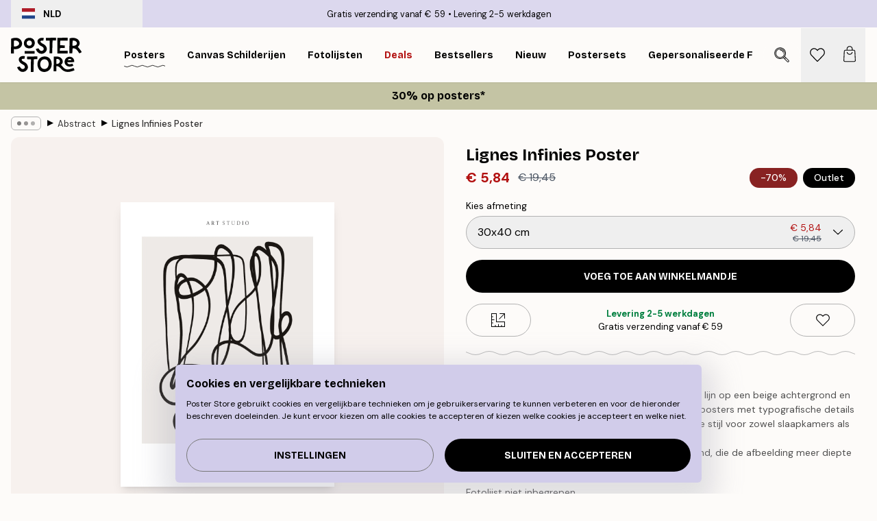

--- FILE ---
content_type: text/html; charset=utf-8
request_url: https://posterstore.nl/p/posters/abstract/lignes-infinies-poster/
body_size: 32781
content:
<!DOCTYPE html><html dir="ltr" lang="nl"><head><title>Lignes Infinies abstracte kunst poster | Poster Store NL</title><meta name="description" content="Abstracte poster met zwarte wervelende lijn op beige achtergrond en typografische details. ✅ Betaalbare Prijzen! ✅ Snelle Levering ✅ Gratis Verzending"/><meta charSet="utf-8"/><meta name="viewport" content="initial-scale=1.0, width=device-width"/><link rel="canonical" href="https://posterstore.nl/p/posters/abstract/lignes-infinies-poster/"/><link rel="alternate" hrefLang="en-ie" href="https://posterstore.ie/p/posters-prints/abstract/infinity-lines-poster/"/><link rel="alternate" hrefLang="no-no" href="https://posterstore.no/p/plakater-posters/abstract/uendelige-linjer-poster/"/><link rel="alternate" hrefLang="en-ca" href="https://posterstore.ca/p/posters-prints/abstract/infinity-lines-poster/"/><link rel="alternate" hrefLang="en-us" href="https://posterstore.com/p/posters-prints/abstract/infinity-lines-poster/"/><link rel="alternate" hrefLang="en-au" href="https://posterstore.com/au/p/posters-prints/abstract/infinity-lines-poster/"/><link rel="alternate" hrefLang="ro-ro" href="https://posterstore.com/ro/p/postere/abstract/poster-infinity-lines/"/><link rel="alternate" hrefLang="hu-hu" href="https://posterstore.hu/p/falikepek-poszterek/abstract/infinity-lines-poster/"/><link rel="alternate" hrefLang="en-hr" href="https://posterstore.eu/p/posters-prints/abstract/infinity-lines-poster/"/><link rel="alternate" hrefLang="cs-cz" href="https://posterstore.cz/p/plakaty-obrazy/abstract/infinity-lines-plakat/"/><link rel="alternate" hrefLang="en-nz" href="https://posterstore.nz/p/posters-prints/abstract/infinity-lines-poster/"/><link rel="alternate" hrefLang="ja-jp" href="https://posterstore.jp/p/E3-83-9D-E3-82-B9-E3-82-BF-E3-83-BC/Abstract/%E7%84%A1%E9%99%90%E5%A4%A7%E3%81%AE%E7%B7%9A%E3%81%AE%E3%83%9D%E3%82%B9%E3%82%BF%E3%83%BC/"/><link rel="alternate" hrefLang="ko-kr" href="https://posterstore.kr/p/EC-95-84-ED-8A-B8-EC-9B-8C-ED-81-AC--ED-8F-AC-EC-8A-A4-ED-84-B0/Abstract/%EC%9D%B8%ED%94%BC%EB%8B%88%ED%8B%B0-%EB%9D%BC%EC%9D%B8-%ED%8F%AC%EC%8A%A4%ED%84%B0/"/><link rel="alternate" hrefLang="de-de" href="https://posterstore.de/p/bilder-poster/abstract/infinity-lines-poster/"/><link rel="alternate" hrefLang="fr-fr" href="https://posterstore.fr/p/affiches-posters/abstract/lignes-infinies-poster/"/><link rel="alternate" hrefLang="en-gb" href="https://posterstore.co.uk/p/posters-prints/abstract/infinity-lines-poster/"/><link rel="alternate" hrefLang="sv-se" href="https://posterstore.se/p/tavlor-posters/abstract/infinity-lines-poster/"/><link rel="alternate" hrefLang="da-dk" href="https://posterstore.dk/p/plakater/abstract/infinity-lines-plakat/"/><link rel="alternate" hrefLang="nl-nl" href="https://posterstore.nl/p/posters/abstract/lignes-infinies-poster/"/><link rel="alternate" hrefLang="de-at" href="https://posterstore.at/p/poster/abstrakt/infinity-lines-poster/"/><link rel="alternate" hrefLang="it-it" href="https://posterstore.it/p/stampe-poster/abstract/infinity-lines-poster/"/><link rel="alternate" hrefLang="es-es" href="https://posterstore.es/p/posters/abstract/lineas-infinitas-poster/"/><link rel="alternate" hrefLang="nl-be" href="https://posterstore.be/p/posters/abstract/lignes-infinies-poster/"/><link rel="alternate" hrefLang="fi-fi" href="https://posterstore.fi/p/julisteet/abstract/infinity-lines-juliste/"/><link rel="alternate" hrefLang="de-ch" href="https://posterstore.ch/p/bilder-poster/abstrakt/infinity-lines-poster/"/><link rel="alternate" hrefLang="ar-ae" href="https://posterstore.ae/p/D8-A7-D9-84-D9-84-D9-88-D8-AD-D8-A7-D8-AA--D9-88-D8-A7-D9-84-D9-85-D8-B7-D8-A8-D9-88-D8-B9-D8-A7-D8-AA/Abstract/Infinity-Lines-Poster/"/><link rel="alternate" hrefLang="pl-pl" href="https://posterstore.pl/p/plakaty-obrazy/abstract/plakat-niekonczaca-sie-linia/"/><link rel="alternate" hrefLang="fr-ca" href="https://posterstore.ca/fr-ca/p/affiches-posters/abstract/lignes-infinies-poster/"/><link rel="alternate" hrefLang="es-us" href="https://posterstore.com/es-us/p/posters/abstract/lineas-infinitas-poster/"/><link rel="alternate" hrefLang="it-ch" href="https://posterstore.ch/it-ch/p/stampe-poster/abstract/infinity-lines-poster/"/><link rel="alternate" hrefLang="fr-ch" href="https://posterstore.ch/fr-ch/p/affiches-posters/abstract/lignes-infinies-poster/"/><link rel="alternate" hrefLang="fr-be" href="https://posterstore.be/fr-be/p/affiches-posters/abstract/lignes-infinies-poster/"/><link rel="alternate" hrefLang="de-be" href="https://posterstore.be/de-be/p/bilder-poster/abstract/infinity-lines-poster/"/><link rel="alternate" hrefLang="x-default" href="https://posterstore.com/p/posters-prints/abstract/infinity-lines-poster/"/><meta property="og:description" content="Abstracte poster met zwarte wervelende lijn op beige achtergrond en typografische details. ✅ Betaalbare Prijzen! ✅ Snelle Levering ✅ Gratis Verzending"/><meta property="og:url" content="https://posterstore.nl/p/posters/abstract/lignes-infinies-poster/"/><meta property="og:site_name" content="Poster Store"/><meta property="og:title" content="Lignes Infinies Poster"/><meta property="og:type" content="product"/><meta property="og:image" content="https://media.posterstore.com/site_images/6862d6c1603ad773cc39a2f8_1620558926_PS52211-8.jpg"/><link rel="preload" as="image" imageSrcSet="https://media.posterstore.com/site_images/6862d6bf603ad773cc39a2f7_1382861465_PS52211-5.jpg?auto=compress%2Cformat&amp;fit=max&amp;w=16 16w, https://media.posterstore.com/site_images/6862d6bf603ad773cc39a2f7_1382861465_PS52211-5.jpg?auto=compress%2Cformat&amp;fit=max&amp;w=32 32w, https://media.posterstore.com/site_images/6862d6bf603ad773cc39a2f7_1382861465_PS52211-5.jpg?auto=compress%2Cformat&amp;fit=max&amp;w=48 48w, https://media.posterstore.com/site_images/6862d6bf603ad773cc39a2f7_1382861465_PS52211-5.jpg?auto=compress%2Cformat&amp;fit=max&amp;w=64 64w, https://media.posterstore.com/site_images/6862d6bf603ad773cc39a2f7_1382861465_PS52211-5.jpg?auto=compress%2Cformat&amp;fit=max&amp;w=96 96w, https://media.posterstore.com/site_images/6862d6bf603ad773cc39a2f7_1382861465_PS52211-5.jpg?auto=compress%2Cformat&amp;fit=max&amp;w=128 128w, https://media.posterstore.com/site_images/6862d6bf603ad773cc39a2f7_1382861465_PS52211-5.jpg?auto=compress%2Cformat&amp;fit=max&amp;w=256 256w, https://media.posterstore.com/site_images/6862d6bf603ad773cc39a2f7_1382861465_PS52211-5.jpg?auto=compress%2Cformat&amp;fit=max&amp;w=384 384w, https://media.posterstore.com/site_images/6862d6bf603ad773cc39a2f7_1382861465_PS52211-5.jpg?auto=compress%2Cformat&amp;fit=max&amp;w=640 640w, https://media.posterstore.com/site_images/6862d6bf603ad773cc39a2f7_1382861465_PS52211-5.jpg?auto=compress%2Cformat&amp;fit=max&amp;w=750 750w, https://media.posterstore.com/site_images/6862d6bf603ad773cc39a2f7_1382861465_PS52211-5.jpg?auto=compress%2Cformat&amp;fit=max&amp;w=828 828w, https://media.posterstore.com/site_images/6862d6bf603ad773cc39a2f7_1382861465_PS52211-5.jpg?auto=compress%2Cformat&amp;fit=max&amp;w=1080 1080w, https://media.posterstore.com/site_images/6862d6bf603ad773cc39a2f7_1382861465_PS52211-5.jpg?auto=compress%2Cformat&amp;fit=max&amp;w=1200 1200w, https://media.posterstore.com/site_images/6862d6bf603ad773cc39a2f7_1382861465_PS52211-5.jpg?auto=compress%2Cformat&amp;fit=max&amp;w=1920 1920w, https://media.posterstore.com/site_images/6862d6bf603ad773cc39a2f7_1382861465_PS52211-5.jpg?auto=compress%2Cformat&amp;fit=max&amp;w=2048 2048w, https://media.posterstore.com/site_images/6862d6bf603ad773cc39a2f7_1382861465_PS52211-5.jpg?auto=compress%2Cformat&amp;fit=max&amp;w=3840 3840w" imageSizes="100%" fetchpriority="high"/><meta name="next-head-count" content="45"/><link rel="shortcut icon" href="/favicon.ico" type="image/x-icon"/><link rel="mask-icon" href="/mask-icon.svg" color="black"/><link rel="apple-touch-icon" href="/touch-icon.png"/><meta name="theme-color" content="#fff" media="(prefers-color-scheme: light)"/><meta name="theme-color" content="#fff" media="(prefers-color-scheme: dark)"/><meta name="theme-color" content="#fff"/><meta name="google" content="notranslate"/><link rel="preload" href="/_next/static/css/657f7231ada061ae.css" as="style" crossorigin="anonymous"/><link rel="stylesheet" href="/_next/static/css/657f7231ada061ae.css" crossorigin="anonymous" data-n-g=""/><link rel="preload" href="/_next/static/css/bdb19ca02405dbf2.css" as="style" crossorigin="anonymous"/><link rel="stylesheet" href="/_next/static/css/bdb19ca02405dbf2.css" crossorigin="anonymous" data-n-p=""/><noscript data-n-css=""></noscript><script defer="" crossorigin="anonymous" nomodule="" src="/_next/static/chunks/polyfills-42372ed130431b0a.js"></script><script defer="" src="/_next/static/chunks/8329.dfa48f0e2c265c41.js" crossorigin="anonymous"></script><script defer="" src="/_next/static/chunks/8873.7a5b951bce803c48.js" crossorigin="anonymous"></script><script defer="" src="/_next/static/chunks/6329.a5eba8be85a59fda.js" crossorigin="anonymous"></script><script src="/_next/static/chunks/webpack-94151c7bfe6d566b.js" defer="" crossorigin="anonymous"></script><script src="/_next/static/chunks/framework-ad5a2060caaa3ac5.js" defer="" crossorigin="anonymous"></script><script src="/_next/static/chunks/main-bef785a8afe73322.js" defer="" crossorigin="anonymous"></script><script src="/_next/static/chunks/pages/_app-889321d382498fea.js" defer="" crossorigin="anonymous"></script><script src="/_next/static/chunks/6028-bba8a1ef98af8e53.js" defer="" crossorigin="anonymous"></script><script src="/_next/static/chunks/5224-856ccd605590fadb.js" defer="" crossorigin="anonymous"></script><script src="/_next/static/chunks/3304-5f5fb976b6f97fb1.js" defer="" crossorigin="anonymous"></script><script src="/_next/static/chunks/2835-4bc3c0f7e336ac5a.js" defer="" crossorigin="anonymous"></script><script src="/_next/static/chunks/7765-9cd804f32efda6e4.js" defer="" crossorigin="anonymous"></script><script src="/_next/static/chunks/657-2a1e21a7c22c816f.js" defer="" crossorigin="anonymous"></script><script src="/_next/static/chunks/9994-1a3b3d2c2f91a553.js" defer="" crossorigin="anonymous"></script><script src="/_next/static/chunks/7229-d100cceba6bac298.js" defer="" crossorigin="anonymous"></script><script src="/_next/static/chunks/pages/p/%5B...slug%5D-27e084b54fdb70d3.js" defer="" crossorigin="anonymous"></script><script src="/_next/static/VHBB__2ZVjv-hZ8n8CgP0/_buildManifest.js" defer="" crossorigin="anonymous"></script><script src="/_next/static/VHBB__2ZVjv-hZ8n8CgP0/_ssgManifest.js" defer="" crossorigin="anonymous"></script></head><body class="notranslate" lang="nl"><noscript><iframe title="Google Tag Manager" src="https://www.googletagmanager.com/ns.html?id=GTM-T9G5H8D" height="0" width="0" style="display:none;visibility:hidden"></iframe></noscript><div id="__loading-indicator"></div><div id="__next"><script>history.scrollRestoration = "manual"</script><div id="app" data-project="PS" class="__variable_6e5d6a __variable_fc1bc1 font-body flex min-h-full flex-col"><a href="#main" class="visually-hidden">Skip to main content.</a><aside id="status" class="z-40 h-6 px-4 bg-brand-purple/75 w-content:h-10 relative z-40" aria-label="Status bar"><div class="relative flex items-center w-full h-full m-auto max-w-header"><button class="absolute z-10 items-center hidden w-48 h-full py-1 w-content:flex"><div class="relative flex items-center h-full px-4 text-xs uppercase rounded-md hover:bg-brand-purple active:bg-brand-purple ltr:-left-4 rtl:-right-4"><div class="relative flex me-3" style="min-height:15.4px;min-width:19px"><img alt="Netherlands flag icon" aria-hidden="true" loading="lazy" width="640" height="480" decoding="async" data-nimg="1" class="absolute object-cover w-full h-full" style="color:transparent" src="/_next/static/media/nl.fba31d90.svg"/></div><div class="flex items-center h-4"><span class="font-bold" title="Netherlands">NLD</span></div></div></button><span></span><div role="region" aria-label="Announcements" class="w-full h-full flex-1 relative"><ul class="flex w-full flex-center h-full"><li aria-posinset="1" aria-setsize="2" class="transition-opacity absolute w-full overflow-hidden flex flex-center opacity-100" style="transition-duration:500ms"><p class="truncate w-content:scale-90">Gratis verzending vanaf € 59</p></li><li aria-posinset="2" aria-setsize="2" class="transition-opacity absolute w-full overflow-hidden flex flex-center opacity-0 pointer-events-none" style="transition-duration:200ms"><p class="truncate w-content:scale-90">Levering 2-5 werkdagen</p></li></ul></div></div></aside><header role="banner" class="sticky top-0 z-30" aria-label="Main navigation"><div class="flex h-16 items-center bg-brand-white px-1 shadow-sm lg:h-20 lg:px-4"><nav role="navigation" class="mx-auto flex w-full max-w-header items-center justify-between transition-all duration-500"><a class="flex transition-opacity duration-150 items-center justify-center lg:justify-start active:hover:opacity-60 active:hover:delay-0 active:hover:transition-none lg:w-[165px] max-w-content opacity-0" aria-current="false" href="https://posterstore.nl/"><img alt="Poster Store logo" loading="lazy" width="1143" height="557" decoding="async" data-nimg="1" class="lg:h-[50px] h-[32px] lg:my-4 w-auto lg:m-0 m-auto transition-opacity opacity-100 delay-300 lg:delay-500 w-content:delay-0 transition-opacity duration-500 opacity-100 delay-300" style="color:transparent" src="/_next/static/media/logo.efc2cd70.svg"/></a><section id="synapse-popover-group-Rqhr6" aria-label="Site navigation" class="hide-scrollbar me-4 hidden flex-1 overflow-x-auto lg:flex"><div class="group static" data-ph="top-nav"><a class="popover-button flex flex-center flex items-center capitalize font-display font-bold tracking-[0.5px] lg:tracking-[0.56px] text-xs lg:text-sm h-20 px-2.5 lg:px-4 whitespace-nowrap transition-colors duration-300 button-tertiary-active !ps-0" id="synapse-popover-R6qhr6-button" aria-expanded="false" href="https://posterstore.nl/posters/"><span class="relative flex h-full items-center"><span class="relative tracking-normal">Posters<div class="absolute" style="overflow:hidden;background-image:url(&#x27;data:image/svg+xml;utf8,&lt;svg xmlns=&quot;http://www.w3.org/2000/svg&quot; viewBox=&quot;0 0 100 20&quot; preserveAspectRatio=&quot;none&quot;&gt;&lt;path d=&quot;M0,10 Q25,0 50,10 T100,10&quot; fill=&quot;none&quot; stroke=&quot;%23000&quot; stroke-width=&quot;4&quot; /&gt;&lt;/svg&gt;&#x27;);background-repeat:repeat-x;background-position:center;background-size:15px 5px;width:100%;height:10px;opacity:1"></div></span></span></a></div><div class="group static" data-ph="top-nav"><a class="popover-button flex flex-center flex items-center capitalize font-display font-bold tracking-[0.5px] lg:tracking-[0.56px] text-xs lg:text-sm h-20 px-2.5 lg:px-4 whitespace-nowrap transition-colors duration-300 button-tertiary-active" id="synapse-popover-Raqhr6-button" aria-expanded="false" href="https://posterstore.nl/canvas/"><span class="relative flex h-full items-center"><span class="relative tracking-normal">Canvas Schilderijen<div class="absolute !opacity-0 group-hover:!opacity-50" style="overflow:hidden;background-image:url(&#x27;data:image/svg+xml;utf8,&lt;svg xmlns=&quot;http://www.w3.org/2000/svg&quot; viewBox=&quot;0 0 100 20&quot; preserveAspectRatio=&quot;none&quot;&gt;&lt;path d=&quot;M0,10 Q25,0 50,10 T100,10&quot; fill=&quot;none&quot; stroke=&quot;%23000&quot; stroke-width=&quot;4&quot; /&gt;&lt;/svg&gt;&#x27;);background-repeat:repeat-x;background-position:center;background-size:15px 5px;width:100%;height:10px;opacity:1"></div></span></span></a></div><div class="group static" data-ph="top-nav"><a class="popover-button flex flex-center flex items-center capitalize font-display font-bold tracking-[0.5px] lg:tracking-[0.56px] text-xs lg:text-sm h-20 px-2.5 lg:px-4 whitespace-nowrap transition-colors duration-300 button-tertiary-active" id="synapse-popover-Reqhr6-button" aria-expanded="false" href="https://posterstore.nl/fotolijstjes-fotolijsten/"><span class="relative flex h-full items-center"><span class="relative tracking-normal">Fotolijsten<div class="absolute !opacity-0 group-hover:!opacity-50" style="overflow:hidden;background-image:url(&#x27;data:image/svg+xml;utf8,&lt;svg xmlns=&quot;http://www.w3.org/2000/svg&quot; viewBox=&quot;0 0 100 20&quot; preserveAspectRatio=&quot;none&quot;&gt;&lt;path d=&quot;M0,10 Q25,0 50,10 T100,10&quot; fill=&quot;none&quot; stroke=&quot;%23000&quot; stroke-width=&quot;4&quot; /&gt;&lt;/svg&gt;&#x27;);background-repeat:repeat-x;background-position:center;background-size:15px 5px;width:100%;height:10px;opacity:1"></div></span></span></a></div><div class="group" data-ph="top-nav"><a class="popover-button flex flex-center flex items-center capitalize font-display font-bold tracking-[0.5px] lg:tracking-[0.56px] text-xs lg:text-sm h-20 px-2.5 lg:px-4 whitespace-nowrap transition-colors duration-300 button-tertiary-active text-urgent" id="synapse-popover-Riqhr6-button" aria-expanded="false" aria-controls="synapse-popover-Riqhr6" href="https://posterstore.nl/sale/"><span class="relative">Deals<div class="absolute !opacity-0 group-hover:!opacity-50" style="overflow:hidden;background-image:url(&#x27;data:image/svg+xml;utf8,&lt;svg xmlns=&quot;http://www.w3.org/2000/svg&quot; viewBox=&quot;0 0 100 20&quot; preserveAspectRatio=&quot;none&quot;&gt;&lt;path d=&quot;M0,10 Q25,0 50,10 T100,10&quot; fill=&quot;none&quot; stroke=&quot;%23B21010&quot; stroke-width=&quot;4&quot; /&gt;&lt;/svg&gt;&#x27;);background-repeat:repeat-x;background-position:center;background-size:15px 5px;width:100%;height:10px;opacity:1"></div></span></a></div><div class="group" data-ph="top-nav"><a class="popover-button flex flex-center flex items-center capitalize font-display font-bold tracking-[0.5px] lg:tracking-[0.56px] text-xs lg:text-sm h-20 px-2.5 lg:px-4 whitespace-nowrap transition-colors duration-300 button-tertiary-active" id="synapse-popover-Rmqhr6-button" aria-expanded="false" aria-controls="synapse-popover-Rmqhr6" href="https://posterstore.nl/posters/bestseller-best-verkochte-posters/"><span class="relative">Bestsellers<div class="absolute !opacity-0 group-hover:!opacity-50" style="overflow:hidden;background-image:url(&#x27;data:image/svg+xml;utf8,&lt;svg xmlns=&quot;http://www.w3.org/2000/svg&quot; viewBox=&quot;0 0 100 20&quot; preserveAspectRatio=&quot;none&quot;&gt;&lt;path d=&quot;M0,10 Q25,0 50,10 T100,10&quot; fill=&quot;none&quot; stroke=&quot;%23000&quot; stroke-width=&quot;4&quot; /&gt;&lt;/svg&gt;&#x27;);background-repeat:repeat-x;background-position:center;background-size:15px 5px;width:100%;height:10px;opacity:1"></div></span></a></div><div class="group" data-ph="top-nav"><a class="popover-button flex flex-center flex items-center capitalize font-display font-bold tracking-[0.5px] lg:tracking-[0.56px] text-xs lg:text-sm h-20 px-2.5 lg:px-4 whitespace-nowrap transition-colors duration-300 button-tertiary-active" id="synapse-popover-Rqqhr6-button" aria-expanded="false" aria-controls="synapse-popover-Rqqhr6" href="https://posterstore.nl/posters/nieuw/"><span class="relative">Nieuw<div class="absolute !opacity-0 group-hover:!opacity-50" style="overflow:hidden;background-image:url(&#x27;data:image/svg+xml;utf8,&lt;svg xmlns=&quot;http://www.w3.org/2000/svg&quot; viewBox=&quot;0 0 100 20&quot; preserveAspectRatio=&quot;none&quot;&gt;&lt;path d=&quot;M0,10 Q25,0 50,10 T100,10&quot; fill=&quot;none&quot; stroke=&quot;%23000&quot; stroke-width=&quot;4&quot; /&gt;&lt;/svg&gt;&#x27;);background-repeat:repeat-x;background-position:center;background-size:15px 5px;width:100%;height:10px;opacity:1"></div></span></a></div><div class="group" data-ph="top-nav"><a class="popover-button flex flex-center flex items-center capitalize font-display font-bold tracking-[0.5px] lg:tracking-[0.56px] text-xs lg:text-sm h-20 px-2.5 lg:px-4 whitespace-nowrap transition-colors duration-300 button-tertiary-active" id="synapse-popover-Ruqhr6-button" aria-expanded="false" aria-controls="synapse-popover-Ruqhr6" href="https://posterstore.nl/posters/postersets/"><span class="relative">Postersets<div class="absolute !opacity-0 group-hover:!opacity-50" style="overflow:hidden;background-image:url(&#x27;data:image/svg+xml;utf8,&lt;svg xmlns=&quot;http://www.w3.org/2000/svg&quot; viewBox=&quot;0 0 100 20&quot; preserveAspectRatio=&quot;none&quot;&gt;&lt;path d=&quot;M0,10 Q25,0 50,10 T100,10&quot; fill=&quot;none&quot; stroke=&quot;%23000&quot; stroke-width=&quot;4&quot; /&gt;&lt;/svg&gt;&#x27;);background-repeat:repeat-x;background-position:center;background-size:15px 5px;width:100%;height:10px;opacity:1"></div></span></a></div><div class="group" data-ph="top-nav"><a class="popover-button flex flex-center flex items-center capitalize font-display font-bold tracking-[0.5px] lg:tracking-[0.56px] text-xs lg:text-sm h-20 px-2.5 lg:px-4 whitespace-nowrap transition-colors duration-300 button-tertiary-active" id="synapse-popover-R12qhr6-button" aria-expanded="false" aria-controls="synapse-popover-R12qhr6" href="https://posterstore.nl/artwork/"><span class="relative">Gepersonaliseerde Fotoprints<div class="absolute !opacity-0 group-hover:!opacity-50" style="overflow:hidden;background-image:url(&#x27;data:image/svg+xml;utf8,&lt;svg xmlns=&quot;http://www.w3.org/2000/svg&quot; viewBox=&quot;0 0 100 20&quot; preserveAspectRatio=&quot;none&quot;&gt;&lt;path d=&quot;M0,10 Q25,0 50,10 T100,10&quot; fill=&quot;none&quot; stroke=&quot;%23000&quot; stroke-width=&quot;4&quot; /&gt;&lt;/svg&gt;&#x27;);background-repeat:repeat-x;background-position:center;background-size:15px 5px;width:100%;height:10px;opacity:1"></div></span></a></div><div class="group" data-ph="top-nav"><a class="popover-button flex flex-center flex items-center capitalize font-display font-bold tracking-[0.5px] lg:tracking-[0.56px] text-xs lg:text-sm h-20 px-2.5 lg:px-4 whitespace-nowrap transition-colors duration-300 button-tertiary-active" id="synapse-popover-R16qhr6-button" aria-expanded="false" aria-controls="synapse-popover-R16qhr6" href="https://posterstore.nl/g/fotowand-inspiratie-wanddecoratie/"><span class="relative">Fotowanden<div class="absolute !opacity-0 group-hover:!opacity-50" style="overflow:hidden;background-image:url(&#x27;data:image/svg+xml;utf8,&lt;svg xmlns=&quot;http://www.w3.org/2000/svg&quot; viewBox=&quot;0 0 100 20&quot; preserveAspectRatio=&quot;none&quot;&gt;&lt;path d=&quot;M0,10 Q25,0 50,10 T100,10&quot; fill=&quot;none&quot; stroke=&quot;%23000&quot; stroke-width=&quot;4&quot; /&gt;&lt;/svg&gt;&#x27;);background-repeat:repeat-x;background-position:center;background-size:15px 5px;width:100%;height:10px;opacity:1"></div></span></a></div><div class="group" data-ph="top-nav"><a class="popover-button flex flex-center flex items-center capitalize font-display font-bold tracking-[0.5px] lg:tracking-[0.56px] text-xs lg:text-sm h-20 px-2.5 lg:px-4 whitespace-nowrap transition-colors duration-300 button-tertiary-active" id="synapse-popover-R1aqhr6-button" aria-expanded="false" aria-controls="synapse-popover-R1aqhr6" href="https://posterstore.nl/zo-maak-je-jouw-perfecte-fotowand/"><span class="relative">Onze How-To gids<div class="absolute !opacity-0 group-hover:!opacity-50" style="overflow:hidden;background-image:url(&#x27;data:image/svg+xml;utf8,&lt;svg xmlns=&quot;http://www.w3.org/2000/svg&quot; viewBox=&quot;0 0 100 20&quot; preserveAspectRatio=&quot;none&quot;&gt;&lt;path d=&quot;M0,10 Q25,0 50,10 T100,10&quot; fill=&quot;none&quot; stroke=&quot;%23000&quot; stroke-width=&quot;4&quot; /&gt;&lt;/svg&gt;&#x27;);background-repeat:repeat-x;background-position:center;background-size:15px 5px;width:100%;height:10px;opacity:1"></div></span></a></div></section></nav></div></header><button class="w-full"><aside aria-labelledby="synapse-promotional-banner-R31r6-title" class="flex flex-col flex-center text-center py-2 px-4 z-20 relative group" style="background:#c4c4a4;color:#000"><div class="max-w-header relative w-full"><div class="flex flex-col px-8"><span id="synapse-promotional-banner-R31r6-title" class="h3">30% op posters*</span></div></div></aside></button><span></span><main id="main" class="flex-1"><script type="application/ld+json">{
        "@context": "http://schema.org/",
        "@type": "Product",
        "name": "Lignes Infinies Poster",
        "description": "Een abstracte illustratie met een wervelende zwarte lijn op een beige achtergrond en tekst aan de boven- en onderkant. Abstracte kunstposters met typografische details zorgen voor een moderne stijl in je huis. Een perfecte stijl voor zowel slaapkamers als woonkamers.  De poster wordt omlijst door een gedrukte witte rand, die de afbeelding meer diepte geeft en het motief benadrukt.",
        "sku": "PS52211",
        "image": "https://media.posterstore.com/site_images/6862d6c1603ad773cc39a2f8_1620558926_PS52211-8.jpg",
        "url": "https://posterstore.nl/posters/abstract/lignes-infinies-poster/",
        "brand": {
          "@type": "Brand",
          "name": "Poster Store"
        },
        "offers": [
          {
              "@type": "Offer",
              "sku": "PS52211-5",
              "name": "Lignes Infinies Poster 30x40 cm",
              "url": "https://posterstore.nl/posters/abstract/lignes-infinies-poster/",
              "priceSpecification": [{"@type":"UnitPriceSpecification","price":5.84,"priceCurrency":"EUR"},{"@type":"UnitPriceSpecification","priceType":"https://schema.org/StrikethroughPrice","price":19.45,"priceCurrency":"EUR"}],
              "itemCondition": "http://schema.org/NewCondition",
              "availability": "http://schema.org/InStock"
            },{
              "@type": "Offer",
              "sku": "PS52211-8",
              "name": "Lignes Infinies Poster 50x70 cm",
              "url": "https://posterstore.nl/posters/abstract/lignes-infinies-poster/",
              "priceSpecification": [{"@type":"UnitPriceSpecification","price":8.98,"priceCurrency":"EUR"},{"@type":"UnitPriceSpecification","priceType":"https://schema.org/StrikethroughPrice","price":29.95,"priceCurrency":"EUR"}],
              "itemCondition": "http://schema.org/NewCondition",
              "availability": "http://schema.org/InStock"
            }
        ]
      }</script><div class="relative mx-auto mb-12 lg:bg-transparent lg:px-4"><div class="mx-auto max-w-header"><nav id="breadcrumbs" class="flex items-center w-full overflow-x-auto hide-scrollbar mask-x-scroll py-2 px-4 lg:-mx-4" aria-label="Breadcrumb" data-ph="breadcrumbs"><div class="sticky start-0 z-10 flex items-center transition-opacity duration-150 shrink-0 opacity-100 delay-150"><div role="presentation" class="flex flex-center h-5 px-2 rounded-md me-2 border border-brand-500"><div class="rounded-full bg-black me-1 last:me-0" style="height:6px;width:6px;opacity:calc(0.5 - 0 * 0.1)"></div><div class="rounded-full bg-black me-1 last:me-0" style="height:6px;width:6px;opacity:calc(0.5 - 1 * 0.1)"></div><div class="rounded-full bg-black me-1 last:me-0" style="height:6px;width:6px;opacity:calc(0.5 - 2 * 0.1)"></div></div><div role="separator" aria-orientation="vertical" class="relative font-bold -top-px text-md start-px rtl-mirror">▸</div></div><ol class="flex flex-nowrap ps-1 ms-2" style="transform:translate3d(0px, 0px, 0px)"><li class="flex flex-nowrap mx-1 transition-opacity group duration-300 ltr:first:-ml-3 rtl:first:-mr-3 opacity-0 pointer-events-none"><a class="flex items-center me-2 group-last:me-0 whitespace-nowrap hover:underline truncate text-black/80 text-xs button-tertiary-active duration-300 transition-colors" tabindex="0" style="max-width:15rem" href="https://posterstore.nl/">Poster Store</a><div role="separator" aria-orientation="vertical" class="relative font-bold -top-px text-md start-px rtl-mirror">▸</div></li><li class="flex flex-nowrap mx-1 transition-opacity group duration-300 ltr:first:-ml-3 rtl:first:-mr-3 opacity-0 pointer-events-none"><a class="flex items-center me-2 group-last:me-0 whitespace-nowrap hover:underline truncate text-black/80 text-xs button-tertiary-active duration-300 transition-colors" tabindex="0" style="max-width:15rem" href="https://posterstore.nl/posters/">Posters</a><div role="separator" aria-orientation="vertical" class="relative font-bold -top-px text-md start-px rtl-mirror">▸</div></li><li class="flex flex-nowrap mx-1 transition-opacity group duration-300 ltr:first:-ml-3 rtl:first:-mr-3 opacity-100"><a class="flex items-center me-2 group-last:me-0 whitespace-nowrap hover:underline truncate text-black/80 text-xs button-tertiary-active duration-300 transition-colors" tabindex="0" style="max-width:15rem" href="https://posterstore.nl/posters/abstract/">Abstract</a><div role="separator" aria-orientation="vertical" class="relative font-bold -top-px text-md start-px rtl-mirror">▸</div></li><li class="flex flex-nowrap mx-1 transition-opacity group duration-300 ltr:first:-ml-3 rtl:first:-mr-3 opacity-100"><a class="flex items-center me-2 group-last:me-0 whitespace-nowrap hover:underline truncate font-medium pe-3 text-black/80 text-xs button-tertiary-active duration-300 transition-colors" aria-current="page" tabindex="0" style="max-width:15rem" href="https://posterstore.nl/p/posters/abstract/lignes-infinies-poster/">Lignes Infinies Poster</a></li></ol></nav></div><div class="relative z-20 m-auto flex h-full max-w-header flex-col items-start lg:flex-row"><div class="h-full w-full min-w-[50%] lg:sticky lg:top-[94px] lg:w-1/2 xl:w-full"><div class="relative mx-4 ms-0 flex h-full" aria-label="Product images"><div class="hide-scrollbar me-4 ms-4 w-14 flex-col overflow-y-auto pe-1 transition-opacity duration-300 ease-in-out xs:w-16 sm:w-20 md:w-32 lg:ms-0 lg:w-20 xl:w-40 2xl:me-6 2xl:w-48 hidden opacity-0 mask-y-scroll" style="max-height:0"><div class="h-px"></div><button class="relative mb-4 h-0 w-full bg-white last:mb-0" disabled="" aria-label="Show image 1" aria-controls="synapse-product-photoswipe-thumbnail-slider-R38ab6-container" aria-owns="synapse-product-photoswipe-thumbnail-slider-R38ab6-slide-0" aria-current="true" style="padding-bottom:133.35%"><img alt="Abstract poster met zwarte, vloeiende lijnen die elkaar kruisen op een lichte, beige achtergrond." loading="lazy" decoding="async" data-nimg="fill" style="position:absolute;height:100%;width:100%;left:0;top:0;right:0;bottom:0;color:transparent;max-width:100%;background-size:cover;background-position:50% 50%;background-repeat:no-repeat;background-image:url(&quot;data:image/svg+xml;charset=utf-8,%3Csvg xmlns=&#x27;http://www.w3.org/2000/svg&#x27; %3E%3Cfilter id=&#x27;b&#x27; color-interpolation-filters=&#x27;sRGB&#x27;%3E%3CfeGaussianBlur stdDeviation=&#x27;20&#x27;/%3E%3CfeColorMatrix values=&#x27;1 0 0 0 0 0 1 0 0 0 0 0 1 0 0 0 0 0 100 -1&#x27; result=&#x27;s&#x27;/%3E%3CfeFlood x=&#x27;0&#x27; y=&#x27;0&#x27; width=&#x27;100%25&#x27; height=&#x27;100%25&#x27;/%3E%3CfeComposite operator=&#x27;out&#x27; in=&#x27;s&#x27;/%3E%3CfeComposite in2=&#x27;SourceGraphic&#x27;/%3E%3CfeGaussianBlur stdDeviation=&#x27;20&#x27;/%3E%3C/filter%3E%3Cimage width=&#x27;100%25&#x27; height=&#x27;100%25&#x27; x=&#x27;0&#x27; y=&#x27;0&#x27; preserveAspectRatio=&#x27;none&#x27; style=&#x27;filter: url(%23b);&#x27; href=&#x27;[data-uri]&#x27;/%3E%3C/svg%3E&quot;)" sizes="100vw" srcSet="https://media.posterstore.com/site_images/6862d6bf603ad773cc39a2f7_1382861465_PS52211-5.jpg?auto=compress%2Cformat&amp;fit=max&amp;w=640 640w, https://media.posterstore.com/site_images/6862d6bf603ad773cc39a2f7_1382861465_PS52211-5.jpg?auto=compress%2Cformat&amp;fit=max&amp;w=750 750w, https://media.posterstore.com/site_images/6862d6bf603ad773cc39a2f7_1382861465_PS52211-5.jpg?auto=compress%2Cformat&amp;fit=max&amp;w=828 828w, https://media.posterstore.com/site_images/6862d6bf603ad773cc39a2f7_1382861465_PS52211-5.jpg?auto=compress%2Cformat&amp;fit=max&amp;w=1080 1080w, https://media.posterstore.com/site_images/6862d6bf603ad773cc39a2f7_1382861465_PS52211-5.jpg?auto=compress%2Cformat&amp;fit=max&amp;w=1200 1200w, https://media.posterstore.com/site_images/6862d6bf603ad773cc39a2f7_1382861465_PS52211-5.jpg?auto=compress%2Cformat&amp;fit=max&amp;w=1920 1920w, https://media.posterstore.com/site_images/6862d6bf603ad773cc39a2f7_1382861465_PS52211-5.jpg?auto=compress%2Cformat&amp;fit=max&amp;w=2048 2048w, https://media.posterstore.com/site_images/6862d6bf603ad773cc39a2f7_1382861465_PS52211-5.jpg?auto=compress%2Cformat&amp;fit=max&amp;w=3840 3840w" src="https://media.posterstore.com/site_images/6862d6bf603ad773cc39a2f7_1382861465_PS52211-5.jpg?auto=compress%2Cformat&amp;fit=max&amp;w=3840"/><div class="absolute left-0 top-0 h-full w-full bg-black transition-opacity duration-150 opacity-25"></div></button><div class="h-px"></div></div><div id="synapse-product-photoswipe-thumbnail-slider-R38ab6-container" class="w-full flex-1 overflow-hidden ms-4 lg:ms-0"><section aria-label="Product images" class="flex flex-col justify-center"><h2 class="w-full px-4 mb-2 text-center h3 visually-hidden">Product images</h2><div class="flex w-full items-center"><ul id="synapse-slider-R3b8ab6" class="flex-1 grid hide-scrollbar no-highlight overscroll-x-contain transition-opacity drag-safe-area duration-300 justify-center overflow-x-auto opacity-0 pointer-events-none" style="gap:16px;grid-auto-flow:column;scroll-padding:0;grid-auto-columns:calc(100% - 0px - 0px)"><li id="synapse-slider-R3b8ab6-slide-1" class="scroll-snap-start flex flex-center"><div class="flex flex-1 h-full relative flex-center min-w-0 rounded-xl bg-brand-ivory-300"><a id="synapse-product-photoswipe-thumbnail-slider-R38ab6-slide-0" class="flex relative flex-center w-full h-full mx-1 overflow-hidden lg:max-h-screen lg:min-h-[545px!important] xl:min-h-[600px!important] max-w-[320px] md:max-w-[438px] lg:max-w-[981px] min-w-[160px] lg:min-w-[390px] xl:min-w-[438px] px-[10%] py-[15%]" style="width:calc(74.99062617172854vh - 0px)" href="https://media.posterstore.com/site_images/6862d6bf603ad773cc39a2f7_1382861465_PS52211-5.jpg" data-pswp-width="2000" data-pswp-height="2667" rel="noreferrer" target="_blank" data-photoswipe-item="true"><div class="relative h-0 w-full" style="padding-bottom:133.35%"><div class="absolute h-full w-full overflow-hidden bg-white object-contain shadow-md md:shadow-lg"><img alt="Abstract poster met zwarte, vloeiende lijnen die elkaar kruisen op een lichte, beige achtergrond." fetchpriority="high" decoding="async" data-nimg="fill" class="z-10" style="position:absolute;height:100%;width:100%;left:0;top:0;right:0;bottom:0;color:transparent;max-width:100%;background-size:cover;background-position:50% 50%;background-repeat:no-repeat;background-image:url(&quot;data:image/svg+xml;charset=utf-8,%3Csvg xmlns=&#x27;http://www.w3.org/2000/svg&#x27; %3E%3Cfilter id=&#x27;b&#x27; color-interpolation-filters=&#x27;sRGB&#x27;%3E%3CfeGaussianBlur stdDeviation=&#x27;20&#x27;/%3E%3CfeColorMatrix values=&#x27;1 0 0 0 0 0 1 0 0 0 0 0 1 0 0 0 0 0 100 -1&#x27; result=&#x27;s&#x27;/%3E%3CfeFlood x=&#x27;0&#x27; y=&#x27;0&#x27; width=&#x27;100%25&#x27; height=&#x27;100%25&#x27;/%3E%3CfeComposite operator=&#x27;out&#x27; in=&#x27;s&#x27;/%3E%3CfeComposite in2=&#x27;SourceGraphic&#x27;/%3E%3CfeGaussianBlur stdDeviation=&#x27;20&#x27;/%3E%3C/filter%3E%3Cimage width=&#x27;100%25&#x27; height=&#x27;100%25&#x27; x=&#x27;0&#x27; y=&#x27;0&#x27; preserveAspectRatio=&#x27;none&#x27; style=&#x27;filter: url(%23b);&#x27; href=&#x27;[data-uri]&#x27;/%3E%3C/svg%3E&quot;)" sizes="100%" srcSet="https://media.posterstore.com/site_images/6862d6bf603ad773cc39a2f7_1382861465_PS52211-5.jpg?auto=compress%2Cformat&amp;fit=max&amp;w=16 16w, https://media.posterstore.com/site_images/6862d6bf603ad773cc39a2f7_1382861465_PS52211-5.jpg?auto=compress%2Cformat&amp;fit=max&amp;w=32 32w, https://media.posterstore.com/site_images/6862d6bf603ad773cc39a2f7_1382861465_PS52211-5.jpg?auto=compress%2Cformat&amp;fit=max&amp;w=48 48w, https://media.posterstore.com/site_images/6862d6bf603ad773cc39a2f7_1382861465_PS52211-5.jpg?auto=compress%2Cformat&amp;fit=max&amp;w=64 64w, https://media.posterstore.com/site_images/6862d6bf603ad773cc39a2f7_1382861465_PS52211-5.jpg?auto=compress%2Cformat&amp;fit=max&amp;w=96 96w, https://media.posterstore.com/site_images/6862d6bf603ad773cc39a2f7_1382861465_PS52211-5.jpg?auto=compress%2Cformat&amp;fit=max&amp;w=128 128w, https://media.posterstore.com/site_images/6862d6bf603ad773cc39a2f7_1382861465_PS52211-5.jpg?auto=compress%2Cformat&amp;fit=max&amp;w=256 256w, https://media.posterstore.com/site_images/6862d6bf603ad773cc39a2f7_1382861465_PS52211-5.jpg?auto=compress%2Cformat&amp;fit=max&amp;w=384 384w, https://media.posterstore.com/site_images/6862d6bf603ad773cc39a2f7_1382861465_PS52211-5.jpg?auto=compress%2Cformat&amp;fit=max&amp;w=640 640w, https://media.posterstore.com/site_images/6862d6bf603ad773cc39a2f7_1382861465_PS52211-5.jpg?auto=compress%2Cformat&amp;fit=max&amp;w=750 750w, https://media.posterstore.com/site_images/6862d6bf603ad773cc39a2f7_1382861465_PS52211-5.jpg?auto=compress%2Cformat&amp;fit=max&amp;w=828 828w, https://media.posterstore.com/site_images/6862d6bf603ad773cc39a2f7_1382861465_PS52211-5.jpg?auto=compress%2Cformat&amp;fit=max&amp;w=1080 1080w, https://media.posterstore.com/site_images/6862d6bf603ad773cc39a2f7_1382861465_PS52211-5.jpg?auto=compress%2Cformat&amp;fit=max&amp;w=1200 1200w, https://media.posterstore.com/site_images/6862d6bf603ad773cc39a2f7_1382861465_PS52211-5.jpg?auto=compress%2Cformat&amp;fit=max&amp;w=1920 1920w, https://media.posterstore.com/site_images/6862d6bf603ad773cc39a2f7_1382861465_PS52211-5.jpg?auto=compress%2Cformat&amp;fit=max&amp;w=2048 2048w, https://media.posterstore.com/site_images/6862d6bf603ad773cc39a2f7_1382861465_PS52211-5.jpg?auto=compress%2Cformat&amp;fit=max&amp;w=3840 3840w" src="https://media.posterstore.com/site_images/6862d6bf603ad773cc39a2f7_1382861465_PS52211-5.jpg?auto=compress%2Cformat&amp;fit=max&amp;w=3840"/></div></div></a></div></li></ul></div></section></div></div></div><section class="relative z-10 flex h-full w-full flex-col bg-brand-white px-4 pt-3 lg:sticky lg:w-1/2 xl:min-w-[600px]"><div class="relative pt-3 lg:-mt-3 lg:pt-2"><h1 class="sm:h1 h2 my-1 leading-7">Lignes Infinies Poster</h1></div><div class="mb-4"><div class="relative flex items-center justify-between"><span class="flex items-center text-lg"><ins class="text-urgent font-bold" aria-label="Sale price: € 5,84">€ 5,84</ins><del class="text-md self-center text-gray-600 ms-3" aria-label="Original price: € 19,45">€ 19,45</del></span><div class="flex items-center"><div class="flex flex-wrap items-baseline gap-2"><span class="text-center font-medium py-1 px-4 font-medium !rounded-full ms-2" style="background-color:#882222;color:#fff">-70%</span><span class="text-center font-medium py-1 px-4 font-medium !rounded-full ms-2" style="background-color:#000;color:#fff">Outlet</span></div></div></div></div><div class="relative flex flex-col"><div class="flex"><div class="relative flex flex-col w-full mb-4"><label id="synapse-select-R59d8ab6-label" class="pb-1 text-sm w-max" for="synapse-select-R59d8ab6-expander">Kies afmeting</label><div class="relative"><button type="button" id="synapse-select-R59d8ab6-expander" class="min-h-[3rem] ps-4 text-md text-black focus:border-select transition-colors duration-200 rounded-3xl w-full border border-brand-500 flex items-center border z-20" aria-haspopup="listbox" aria-expanded="false" aria-labelledby="synapse-select-R59d8ab6-label"><div class="flex items-center justify-between flex-1 w-full min-w-0 overflow-hidden text-start"><span id="synapse-select-R59d8ab6-placeholder" class="me-2 text-gray-500">Selecteer een optie...</span></div><div class="flex h-full flex-center w-12"><img alt="Down arrow icon" aria-hidden="true" loading="lazy" width="1000" height="535" decoding="async" data-nimg="1" style="color:transparent;height:calc(14 / 1.67);width:14px" src="/_next/static/media/arrow-down-thin.1cbf503a.svg"/></div></button><ul id="synapse-select-R59d8ab6" role="listbox" tabindex="-1" aria-labelledby="synapse-select-R59d8ab6-label" aria-describedby="synapse-select-R59d8ab6-value" aria-hidden="true" class="flex flex-col min-w-full sm:absolute !opacity-0" style="top:calc(100% - 1px)"><li id="synapse-select-R59d8ab6-option-1" role="option" aria-labelledby="synapse-select-R59d8ab6-option-1-value" aria-selected="true" aria-posinset="1" aria-setsize="2" aria-hidden="true" class="sm:last:mb-0 hover:bg-brand-ivory-300 active:bg-brand-ivory-300 active:duration-0 transition-colors duration-300 group mt-2 mx-2 last:mb-4 rounded-2xl  flex items-center"><button type="button" class="flex items-center justify-between min-w-0 text-start disabled:hover:bg-transparent text-black text-md sm:h-10 gap-2 min-h-[2.75rem] flex-1 px-3 pe-14 sm:pe-12" disabled=""><div class="flex flex-col"><span>30x40 cm</span></div><span class="text-sm flex flex-col"><ins class="text-end text-urgent -mb-1" aria-label="Sale price: € 5,84">€ 5,84</ins><del class="text-gray-600 ms-1 text-tiny text-end" aria-label="Original price: € 19,45">€ 19,45</del></span></button><div class="absolute flex border pointer-events-none flex-center border-black rounded-full w-5 h-5 sm:end-3 end-4" style="margin-inline-end:2px"><div class="w-2 h-2 rounded-full" style="background-color:#4A7C61"></div></div></li><li id="synapse-select-R59d8ab6-option-2" role="option" aria-labelledby="synapse-select-R59d8ab6-option-2-value" aria-selected="false" aria-posinset="2" aria-setsize="2" aria-hidden="true" class="sm:last:mb-0 hover:bg-brand-ivory-300 active:bg-brand-ivory-300 active:duration-0 transition-colors duration-300 group mt-2 mx-2 last:mb-4 rounded-2xl  flex items-center"><button type="button" class="flex items-center justify-between min-w-0 text-start disabled:hover:bg-transparent text-black text-md sm:h-10 gap-2 min-h-[2.75rem] flex-1 px-3 pe-14 sm:pe-12" disabled=""><div class="flex flex-col"><span>50x70 cm</span></div><span class="text-sm flex flex-col"><ins class="text-end text-urgent -mb-1" aria-label="Sale price: € 8,98">€ 8,98</ins><del class="text-gray-600 ms-1 text-tiny text-end" aria-label="Original price: € 29,95">€ 29,95</del></span></button><div class="absolute flex border pointer-events-none flex-center border-black rounded-full w-5 h-5 sm:end-3 end-4" style="margin-inline-end:2px"></div></li></ul></div></div></div></div><div class="sticky bottom-0 left-0 z-10 h-xs:static lg:static lg:z-auto px-0 lg:w-full lg:mx-0 w-full"><button class="relative mb-4 button button-primary" data-ph="pdp-add-to-cart">Voeg toe aan winkelmandje<!-- --> </button><span></span></div><span></span><section aria-label="Supplementary Product information"><div class="grid w-full grid-cols-12 pb-4"><button class="flex col-span-2 flex-center button button-secondary border-brand-500 group" aria-label="Size guide" data-ph="pdp-size-guide-btn"><img alt="Ruler icon" aria-hidden="true" loading="lazy" width="20" height="20" decoding="async" data-nimg="1" class="duration-300 group-active:duration-0" style="color:transparent" src="/_next/static/media/ruler.96bdd57f.svg"/></button><span></span><div class="flex flex-col flex-1 col-span-8 text-xs text-center flex-center"><span class="text-xs font-bold text-center text-confirm">Levering 2-5 werkdagen</span>Gratis verzending vanaf € 59</div><button data-ph="pdp-add-to-favorites" aria-label="Remove this product from wishlist" class="flex col-span-2 flex-center button button-secondary border-brand-500 !min-h-[2.75rem] group transition-colors" style="min-height:20px;min-width:20px"><img alt="Heart icon" aria-hidden="true" loading="lazy" width="20" height="20" decoding="async" data-nimg="1" class="group-active:duration-0 duration-300" style="color:transparent;width:20px;height:20px" src="/_next/static/media/heart-outline.a7762d83.svg"/></button></div><div class="mb-3" style="overflow:hidden;background-image:url(&#x27;data:image/svg+xml;utf8,&lt;svg xmlns=&quot;http://www.w3.org/2000/svg&quot; viewBox=&quot;0 0 100 20&quot; preserveAspectRatio=&quot;none&quot;&gt;&lt;path d=&quot;M0,10 Q25,0 50,10 T100,10&quot; fill=&quot;none&quot; stroke=&quot;%23B3B3B3&quot; stroke-width=&quot;2&quot; /&gt;&lt;/svg&gt;&#x27;);background-repeat:repeat-x;background-position:center;background-size:40px 10px;width:100%;height:15px;opacity:1"></div><div class="flex items-center mb-2 text-confirm" style="min-height:1.5rem"><div class="rounded-full h-4 w-4 flex flex-center me-2 bg-confirm"><img alt="Check icon" aria-hidden="true" loading="lazy" width="8" height="8" decoding="async" data-nimg="1" class="invert" style="color:transparent" src="/_next/static/media/check.1b437f68.svg"/></div>Op voorraad</div><div class="product-description"><div><p>Een abstracte illustratie met een wervelende zwarte lijn op een beige achtergrond en tekst aan de boven- en onderkant. Abstracte kunstposters met typografische details zorgen voor een moderne stijl in je huis. Een perfecte stijl voor zowel slaapkamers als woonkamers.</p><p>De poster wordt omlijst door een gedrukte witte rand, die de afbeelding meer diepte geeft en het motief benadrukt.</p></div><div class="mt-4 flex flex-col items-start justify-between sm:flex-row sm:items-end"><div><small class="block text-sm">Fotolijst niet inbegrepen.</small><small class="text-xs">PS52211-5</small></div></div></div><aside aria-label="Noteworthy features"><ul class="grid grid-cols-1 gap-4 sm:grid-cols-2 md:grid-cols-1 w-content:grid-cols-2"><li class="flex items-center p-2 overflow-hidden rounded-md bg-brand-beige"><img alt="USP image" aria-hidden="true" loading="lazy" width="40" height="40" decoding="async" data-nimg="1" style="color:transparent" src="/_next/static/media/usp-paper.0174fe39.svg"/><div class="flex flex-col ms-1"><span class="text-xs font-medium leading-4 ps-2">200 g / m² premium papier</span><span class="text-xs leading-4 text-brand-900 ps-2">met matte afwerking.</span></div></li><li class="flex items-center p-2 overflow-hidden rounded-md bg-brand-beige"><img alt="USP image" aria-hidden="true" loading="lazy" width="40" height="40" decoding="async" data-nimg="1" style="color:transparent" src="/_next/static/media/usp-glass.f9675c25.svg"/><div class="flex flex-col ms-1"><span class="text-xs font-medium leading-4 ps-2">Fotolijsten van hoge kwaliteit</span><span class="text-xs leading-4 text-brand-900 ps-2">met kristalhelder acrylglas.</span></div></li></ul></aside></section></section></div><div class="m-auto mt-12 max-w-header"><div style="overflow:hidden;background-image:url(&#x27;data:image/svg+xml;utf8,&lt;svg xmlns=&quot;http://www.w3.org/2000/svg&quot; viewBox=&quot;0 0 100 20&quot; preserveAspectRatio=&quot;none&quot;&gt;&lt;path d=&quot;M0,10 Q25,0 50,10 T100,10&quot; fill=&quot;none&quot; stroke=&quot;%23B3B3B3&quot; stroke-width=&quot;2&quot; /&gt;&lt;/svg&gt;&#x27;);background-repeat:repeat-x;background-position:center;background-size:40px 10px;width:100%;height:15px;opacity:1"></div></div></div><div class="relative grid w-full max-w-header grid-cols-1 gap-12 lg:mx-auto w-content:w-[calc(100%-4rem)]"><section aria-label="Anderen kochten ook" class="mb-12 relative"><h2 class="w-full px-4 mb-2 text-center h3">Anderen kochten ook</h2><div class="flex w-full items-center"><button class="flex flex-center group z-10 absolute bg-brand-white/90 bg-blur w-12 h-12 shadow-md rounded-full border border-brand-ivory-500 ltr:-left-5 rtl:-right-5 opacity-0" aria-hidden="true" style="min-height:2rem;min-width:2rem" aria-label="Previous - Slide" aria-controls="synapse-slider-Rqab6"><img alt="Left arrow icon" aria-hidden="true" loading="lazy" width="20" height="20" decoding="async" data-nimg="1" class="transition-opacity duration-300 rtl-mirror group-disabled:opacity-25" style="color:transparent;height:20px;width:20px" src="/_next/static/media/arrow-left-thin.12bd2c75.svg"/></button><ul id="synapse-slider-Rqab6" class="flex-1 grid hide-scrollbar no-highlight overscroll-x-contain transition-opacity drag-safe-area duration-300 items-start transition-opacity duration-150 pt-6 opacity-0 justify-center overflow-x-auto opacity-0 pointer-events-none" style="gap:16px;grid-auto-flow:column;scroll-padding:16px;grid-auto-columns:calc(100% - 0px - 0px)"><li id="synapse-slider-Rqab6-slide-1" class="scroll-snap-start flex flex-center"><div class="flex flex-1 h-full relative flex-center min-w-0"><article id="synapse-product-card-R269qab6" aria-labelledby="synapse-product-card-R269qab6-title" aria-describedby="synapse-product-card-R269qab6-price" class="w-full"><a class="block pinterest-enabled relative flex flex-col h-full" href="https://posterstore.nl/p/posters/typografie-quotes-teksten/art-has-no-rules-poster/"><div class="relative"><div class="group relative h-0 w-full rounded-xl overflow-hidden bg-brand-ivory-300" style="padding-bottom:132%"><div class="absolute w-full transition-opacity transform-center px-[20%] sm:px-[17%] opacity-100"><img alt="Een poster met de tekst ART HAS NO RULES in zwarte letters op een lichtbeige vierkant, op een witte achtergrond." loading="lazy" width="154" height="215.6" decoding="async" data-nimg="1" class="h-full w-full shadow-md md:shadow-lg" style="color:transparent;max-width:100%;background-size:cover;background-position:50% 50%;background-repeat:no-repeat;background-image:url(&quot;data:image/svg+xml;charset=utf-8,%3Csvg xmlns=&#x27;http://www.w3.org/2000/svg&#x27; viewBox=&#x27;0 0 154 215.6&#x27;%3E%3Cfilter id=&#x27;b&#x27; color-interpolation-filters=&#x27;sRGB&#x27;%3E%3CfeGaussianBlur stdDeviation=&#x27;20&#x27;/%3E%3CfeColorMatrix values=&#x27;1 0 0 0 0 0 1 0 0 0 0 0 1 0 0 0 0 0 100 -1&#x27; result=&#x27;s&#x27;/%3E%3CfeFlood x=&#x27;0&#x27; y=&#x27;0&#x27; width=&#x27;100%25&#x27; height=&#x27;100%25&#x27;/%3E%3CfeComposite operator=&#x27;out&#x27; in=&#x27;s&#x27;/%3E%3CfeComposite in2=&#x27;SourceGraphic&#x27;/%3E%3CfeGaussianBlur stdDeviation=&#x27;20&#x27;/%3E%3C/filter%3E%3Cimage width=&#x27;100%25&#x27; height=&#x27;100%25&#x27; x=&#x27;0&#x27; y=&#x27;0&#x27; preserveAspectRatio=&#x27;none&#x27; style=&#x27;filter: url(%23b);&#x27; href=&#x27;[data-uri]&#x27;/%3E%3C/svg%3E&quot;)" sizes="25vw" srcSet="https://media.posterstore.com/site_images/6862d6d8f416e9f1f40024dc_2146489590_PS52213-8.jpg?auto=compress%2Cformat&amp;fit=max&amp;w=256 256w, https://media.posterstore.com/site_images/6862d6d8f416e9f1f40024dc_2146489590_PS52213-8.jpg?auto=compress%2Cformat&amp;fit=max&amp;w=384 384w, https://media.posterstore.com/site_images/6862d6d8f416e9f1f40024dc_2146489590_PS52213-8.jpg?auto=compress%2Cformat&amp;fit=max&amp;w=640 640w, https://media.posterstore.com/site_images/6862d6d8f416e9f1f40024dc_2146489590_PS52213-8.jpg?auto=compress%2Cformat&amp;fit=max&amp;w=750 750w, https://media.posterstore.com/site_images/6862d6d8f416e9f1f40024dc_2146489590_PS52213-8.jpg?auto=compress%2Cformat&amp;fit=max&amp;w=828 828w, https://media.posterstore.com/site_images/6862d6d8f416e9f1f40024dc_2146489590_PS52213-8.jpg?auto=compress%2Cformat&amp;fit=max&amp;w=1080 1080w, https://media.posterstore.com/site_images/6862d6d8f416e9f1f40024dc_2146489590_PS52213-8.jpg?auto=compress%2Cformat&amp;fit=max&amp;w=1200 1200w, https://media.posterstore.com/site_images/6862d6d8f416e9f1f40024dc_2146489590_PS52213-8.jpg?auto=compress%2Cformat&amp;fit=max&amp;w=1920 1920w, https://media.posterstore.com/site_images/6862d6d8f416e9f1f40024dc_2146489590_PS52213-8.jpg?auto=compress%2Cformat&amp;fit=max&amp;w=2048 2048w, https://media.posterstore.com/site_images/6862d6d8f416e9f1f40024dc_2146489590_PS52213-8.jpg?auto=compress%2Cformat&amp;fit=max&amp;w=3840 3840w" src="https://media.posterstore.com/site_images/6862d6d8f416e9f1f40024dc_2146489590_PS52213-8.jpg?auto=compress%2Cformat&amp;fit=max&amp;w=3840"/></div></div><div class="flex flex-wrap items-baseline gap-2 absolute top-2 start-2 md:top-3 md:start-3"><span class="text-center font-medium py-0.5 px-2 font-bold text-tiny !rounded-full" style="background-color:#882222;color:#fff">-70%</span><span class="text-center font-medium py-0.5 px-2 font-bold text-tiny !rounded-full" style="background-color:#000;color:#fff">Outlet</span></div><button data-ph="product-card-favorite-button" aria-label="Remove this product from wishlist" class="absolute p-3 md:p-4 end-0 bottom-0 transition duration-300 active:duration-0 active:scale-90 scale-100" style="min-height:20px;min-width:20px"><img alt="Heart icon" aria-hidden="true" loading="lazy" width="20" height="20" decoding="async" data-nimg="1" style="color:transparent;width:20px;height:20px" src="/_next/static/media/heart-outline.a7762d83.svg"/></button></div><span class="-mb-2 mt-3 flex truncate text-xs text-brand-900 sm:mt-1"> </span><section class="relative mt-2 flex h-full flex-1 flex-col overflow-hidden"><p id="synapse-product-card-R269qab6-title" class="truncate pe-7 font-display font-bold hover:underline">Art Has No Rules Poster</p><span id="synapse-product-card-R269qab6-price" class="font-medium text-xs whitespace-nowrap"><ins class="text-urgent" aria-label="Sale price: From € 3,88">Vanaf € 3,88</ins><del class="text-gray-600 ms-1" aria-label="Original price: € 12,95">€ 12,95</del></span></section></a></article></div></li><li id="synapse-slider-Rqab6-slide-2" class="scroll-snap-start flex flex-center relative"><article id="synapse-product-card-R8a9qab6" aria-labelledby="synapse-product-card-R8a9qab6-title" aria-describedby="synapse-product-card-R8a9qab6-price" class="w-full"><a class="block pinterest-enabled relative flex flex-col h-full" href="https://posterstore.nl/p/posters/illustraties-abstract/galerie-dart-abstrait-poster-nr2/"><div class="relative"><div class="group relative h-0 w-full rounded-xl overflow-hidden bg-brand-ivory-300" style="padding-bottom:132%"><div class="absolute w-full transition-opacity transform-center px-[20%] sm:px-[17%] opacity-100"><img alt="Een abstracte poster met vloeiende, crèmekleurige strepen op een lichtroze achtergrond." loading="lazy" width="154" height="215.6" decoding="async" data-nimg="1" class="h-full w-full shadow-md md:shadow-lg" style="color:transparent;max-width:100%;background-size:cover;background-position:50% 50%;background-repeat:no-repeat;background-image:url(&quot;data:image/svg+xml;charset=utf-8,%3Csvg xmlns=&#x27;http://www.w3.org/2000/svg&#x27; viewBox=&#x27;0 0 154 215.6&#x27;%3E%3Cfilter id=&#x27;b&#x27; color-interpolation-filters=&#x27;sRGB&#x27;%3E%3CfeGaussianBlur stdDeviation=&#x27;20&#x27;/%3E%3CfeColorMatrix values=&#x27;1 0 0 0 0 0 1 0 0 0 0 0 1 0 0 0 0 0 100 -1&#x27; result=&#x27;s&#x27;/%3E%3CfeFlood x=&#x27;0&#x27; y=&#x27;0&#x27; width=&#x27;100%25&#x27; height=&#x27;100%25&#x27;/%3E%3CfeComposite operator=&#x27;out&#x27; in=&#x27;s&#x27;/%3E%3CfeComposite in2=&#x27;SourceGraphic&#x27;/%3E%3CfeGaussianBlur stdDeviation=&#x27;20&#x27;/%3E%3C/filter%3E%3Cimage width=&#x27;100%25&#x27; height=&#x27;100%25&#x27; x=&#x27;0&#x27; y=&#x27;0&#x27; preserveAspectRatio=&#x27;none&#x27; style=&#x27;filter: url(%23b);&#x27; href=&#x27;[data-uri]&#x27;/%3E%3C/svg%3E&quot;)" sizes="25vw" srcSet="https://media.posterstore.com/site_images/686303dc25436f8361d76288_432047801_PS52933-8.jpg?auto=compress%2Cformat&amp;fit=max&amp;w=256 256w, https://media.posterstore.com/site_images/686303dc25436f8361d76288_432047801_PS52933-8.jpg?auto=compress%2Cformat&amp;fit=max&amp;w=384 384w, https://media.posterstore.com/site_images/686303dc25436f8361d76288_432047801_PS52933-8.jpg?auto=compress%2Cformat&amp;fit=max&amp;w=640 640w, https://media.posterstore.com/site_images/686303dc25436f8361d76288_432047801_PS52933-8.jpg?auto=compress%2Cformat&amp;fit=max&amp;w=750 750w, https://media.posterstore.com/site_images/686303dc25436f8361d76288_432047801_PS52933-8.jpg?auto=compress%2Cformat&amp;fit=max&amp;w=828 828w, https://media.posterstore.com/site_images/686303dc25436f8361d76288_432047801_PS52933-8.jpg?auto=compress%2Cformat&amp;fit=max&amp;w=1080 1080w, https://media.posterstore.com/site_images/686303dc25436f8361d76288_432047801_PS52933-8.jpg?auto=compress%2Cformat&amp;fit=max&amp;w=1200 1200w, https://media.posterstore.com/site_images/686303dc25436f8361d76288_432047801_PS52933-8.jpg?auto=compress%2Cformat&amp;fit=max&amp;w=1920 1920w, https://media.posterstore.com/site_images/686303dc25436f8361d76288_432047801_PS52933-8.jpg?auto=compress%2Cformat&amp;fit=max&amp;w=2048 2048w, https://media.posterstore.com/site_images/686303dc25436f8361d76288_432047801_PS52933-8.jpg?auto=compress%2Cformat&amp;fit=max&amp;w=3840 3840w" src="https://media.posterstore.com/site_images/686303dc25436f8361d76288_432047801_PS52933-8.jpg?auto=compress%2Cformat&amp;fit=max&amp;w=3840"/></div></div><div class="flex flex-wrap items-baseline gap-2 absolute top-2 start-2 md:top-3 md:start-3"><span class="text-center font-medium py-0.5 px-2 font-bold text-tiny !rounded-full" style="background-color:#882222;color:#fff">-70%</span><span class="text-center font-medium py-0.5 px-2 font-bold text-tiny !rounded-full" style="background-color:#000;color:#fff">Outlet</span></div><button data-ph="product-card-favorite-button" aria-label="Remove this product from wishlist" class="absolute p-3 md:p-4 end-0 bottom-0 transition duration-300 active:duration-0 active:scale-90 scale-100" style="min-height:20px;min-width:20px"><img alt="Heart icon" aria-hidden="true" loading="lazy" width="20" height="20" decoding="async" data-nimg="1" style="color:transparent;width:20px;height:20px" src="/_next/static/media/heart-outline.a7762d83.svg"/></button></div><span class="-mb-2 mt-3 flex truncate text-xs text-brand-900 sm:mt-1"> </span><section class="relative mt-2 flex h-full flex-1 flex-col overflow-hidden"><p id="synapse-product-card-R8a9qab6-title" class="truncate pe-7 font-display font-bold hover:underline">Galerie D&#x27;Art Abstrait poster nr. 2</p><span id="synapse-product-card-R8a9qab6-price" class="font-medium text-xs whitespace-nowrap"><ins class="text-urgent" aria-label="Sale price: From € 5,84">Vanaf € 5,84</ins><del class="text-gray-600 ms-1" aria-label="Original price: € 19,45">€ 19,45</del></span></section></a></article></li><li id="synapse-slider-Rqab6-slide-3" class="scroll-snap-start flex flex-center relative"><article id="synapse-product-card-R8e9qab6" aria-labelledby="synapse-product-card-R8e9qab6-title" aria-describedby="synapse-product-card-R8e9qab6-price" class="w-full"><a class="block pinterest-enabled relative flex flex-col h-full" href="https://posterstore.nl/p/posters/illustraties-abstract/clair-de-lune-poster/"><div class="relative"><div class="group relative h-0 w-full rounded-xl overflow-hidden bg-brand-ivory-300" style="padding-bottom:132%"><div class="absolute w-full transition-opacity transform-center px-[20%] sm:px-[17%] opacity-100"><img alt="Poster met een beige achtergrond, witte golvende lijnen en een witte cirkel in de rechterbovenhoek, met de tekst CLAIR DE LUNE." loading="lazy" width="154" height="215.6" decoding="async" data-nimg="1" class="h-full w-full shadow-md md:shadow-lg" style="color:transparent;max-width:100%;background-size:cover;background-position:50% 50%;background-repeat:no-repeat;background-image:url(&quot;data:image/svg+xml;charset=utf-8,%3Csvg xmlns=&#x27;http://www.w3.org/2000/svg&#x27; viewBox=&#x27;0 0 154 215.6&#x27;%3E%3Cfilter id=&#x27;b&#x27; color-interpolation-filters=&#x27;sRGB&#x27;%3E%3CfeGaussianBlur stdDeviation=&#x27;20&#x27;/%3E%3CfeColorMatrix values=&#x27;1 0 0 0 0 0 1 0 0 0 0 0 1 0 0 0 0 0 100 -1&#x27; result=&#x27;s&#x27;/%3E%3CfeFlood x=&#x27;0&#x27; y=&#x27;0&#x27; width=&#x27;100%25&#x27; height=&#x27;100%25&#x27;/%3E%3CfeComposite operator=&#x27;out&#x27; in=&#x27;s&#x27;/%3E%3CfeComposite in2=&#x27;SourceGraphic&#x27;/%3E%3CfeGaussianBlur stdDeviation=&#x27;20&#x27;/%3E%3C/filter%3E%3Cimage width=&#x27;100%25&#x27; height=&#x27;100%25&#x27; x=&#x27;0&#x27; y=&#x27;0&#x27; preserveAspectRatio=&#x27;none&#x27; style=&#x27;filter: url(%23b);&#x27; href=&#x27;[data-uri]&#x27;/%3E%3C/svg%3E&quot;)" sizes="25vw" srcSet="https://media.posterstore.com/site_images/6862ddcb7d2ae084e1826e7b_1210120942_PS52345-8.jpg?auto=compress%2Cformat&amp;fit=max&amp;w=256 256w, https://media.posterstore.com/site_images/6862ddcb7d2ae084e1826e7b_1210120942_PS52345-8.jpg?auto=compress%2Cformat&amp;fit=max&amp;w=384 384w, https://media.posterstore.com/site_images/6862ddcb7d2ae084e1826e7b_1210120942_PS52345-8.jpg?auto=compress%2Cformat&amp;fit=max&amp;w=640 640w, https://media.posterstore.com/site_images/6862ddcb7d2ae084e1826e7b_1210120942_PS52345-8.jpg?auto=compress%2Cformat&amp;fit=max&amp;w=750 750w, https://media.posterstore.com/site_images/6862ddcb7d2ae084e1826e7b_1210120942_PS52345-8.jpg?auto=compress%2Cformat&amp;fit=max&amp;w=828 828w, https://media.posterstore.com/site_images/6862ddcb7d2ae084e1826e7b_1210120942_PS52345-8.jpg?auto=compress%2Cformat&amp;fit=max&amp;w=1080 1080w, https://media.posterstore.com/site_images/6862ddcb7d2ae084e1826e7b_1210120942_PS52345-8.jpg?auto=compress%2Cformat&amp;fit=max&amp;w=1200 1200w, https://media.posterstore.com/site_images/6862ddcb7d2ae084e1826e7b_1210120942_PS52345-8.jpg?auto=compress%2Cformat&amp;fit=max&amp;w=1920 1920w, https://media.posterstore.com/site_images/6862ddcb7d2ae084e1826e7b_1210120942_PS52345-8.jpg?auto=compress%2Cformat&amp;fit=max&amp;w=2048 2048w, https://media.posterstore.com/site_images/6862ddcb7d2ae084e1826e7b_1210120942_PS52345-8.jpg?auto=compress%2Cformat&amp;fit=max&amp;w=3840 3840w" src="https://media.posterstore.com/site_images/6862ddcb7d2ae084e1826e7b_1210120942_PS52345-8.jpg?auto=compress%2Cformat&amp;fit=max&amp;w=3840"/></div></div><div class="flex flex-wrap items-baseline gap-2 absolute top-2 start-2 md:top-3 md:start-3"><span class="text-center font-medium py-0.5 px-2 font-bold text-tiny !rounded-full" style="background-color:#882222;color:#fff">-70%</span><span class="text-center font-medium py-0.5 px-2 font-bold text-tiny !rounded-full" style="background-color:#000;color:#fff">Outlet</span></div><button data-ph="product-card-favorite-button" aria-label="Remove this product from wishlist" class="absolute p-3 md:p-4 end-0 bottom-0 transition duration-300 active:duration-0 active:scale-90 scale-100" style="min-height:20px;min-width:20px"><img alt="Heart icon" aria-hidden="true" loading="lazy" width="20" height="20" decoding="async" data-nimg="1" style="color:transparent;width:20px;height:20px" src="/_next/static/media/heart-outline.a7762d83.svg"/></button></div><span class="-mb-2 mt-3 flex truncate text-xs text-brand-900 sm:mt-1"> </span><section class="relative mt-2 flex h-full flex-1 flex-col overflow-hidden"><p id="synapse-product-card-R8e9qab6-title" class="truncate pe-7 font-display font-bold hover:underline">Clair de Lune Poster</p><span id="synapse-product-card-R8e9qab6-price" class="font-medium text-xs whitespace-nowrap"><ins class="text-urgent" aria-label="Sale price: From € 3,88">Vanaf € 3,88</ins><del class="text-gray-600 ms-1" aria-label="Original price: € 12,95">€ 12,95</del></span></section></a></article></li><li id="synapse-slider-Rqab6-slide-4" class="scroll-snap-start flex flex-center relative"><article id="synapse-product-card-R8i9qab6" aria-labelledby="synapse-product-card-R8i9qab6-title" aria-describedby="synapse-product-card-R8i9qab6-price" class="w-full"><a class="block pinterest-enabled relative flex flex-col h-full" href="https://posterstore.nl/p/posters/illustraties-abstract/aquarel-blad-poster/"><div class="relative"><div class="group relative h-0 w-full rounded-xl overflow-hidden bg-brand-ivory-300" style="padding-bottom:132%"><div class="absolute w-full transition-opacity transform-center px-[20%] sm:px-[17%] opacity-100"><img alt="Transparante aquarel poster van blauwgroene palmbladeren op een lichte achtergrond." loading="lazy" width="154" height="215.6" decoding="async" data-nimg="1" class="h-full w-full shadow-md md:shadow-lg" style="color:transparent;max-width:100%;background-size:cover;background-position:50% 50%;background-repeat:no-repeat;background-image:url(&quot;data:image/svg+xml;charset=utf-8,%3Csvg xmlns=&#x27;http://www.w3.org/2000/svg&#x27; viewBox=&#x27;0 0 154 215.6&#x27;%3E%3Cfilter id=&#x27;b&#x27; color-interpolation-filters=&#x27;sRGB&#x27;%3E%3CfeGaussianBlur stdDeviation=&#x27;20&#x27;/%3E%3CfeColorMatrix values=&#x27;1 0 0 0 0 0 1 0 0 0 0 0 1 0 0 0 0 0 100 -1&#x27; result=&#x27;s&#x27;/%3E%3CfeFlood x=&#x27;0&#x27; y=&#x27;0&#x27; width=&#x27;100%25&#x27; height=&#x27;100%25&#x27;/%3E%3CfeComposite operator=&#x27;out&#x27; in=&#x27;s&#x27;/%3E%3CfeComposite in2=&#x27;SourceGraphic&#x27;/%3E%3CfeGaussianBlur stdDeviation=&#x27;20&#x27;/%3E%3C/filter%3E%3Cimage width=&#x27;100%25&#x27; height=&#x27;100%25&#x27; x=&#x27;0&#x27; y=&#x27;0&#x27; preserveAspectRatio=&#x27;none&#x27; style=&#x27;filter: url(%23b);&#x27; href=&#x27;[data-uri]&#x27;/%3E%3C/svg%3E&quot;)" sizes="25vw" srcSet="https://media.posterstore.com/site_images/6862f220603ad773cc39ac20_228156364_PS52656-8.jpg?auto=compress%2Cformat&amp;fit=max&amp;w=256 256w, https://media.posterstore.com/site_images/6862f220603ad773cc39ac20_228156364_PS52656-8.jpg?auto=compress%2Cformat&amp;fit=max&amp;w=384 384w, https://media.posterstore.com/site_images/6862f220603ad773cc39ac20_228156364_PS52656-8.jpg?auto=compress%2Cformat&amp;fit=max&amp;w=640 640w, https://media.posterstore.com/site_images/6862f220603ad773cc39ac20_228156364_PS52656-8.jpg?auto=compress%2Cformat&amp;fit=max&amp;w=750 750w, https://media.posterstore.com/site_images/6862f220603ad773cc39ac20_228156364_PS52656-8.jpg?auto=compress%2Cformat&amp;fit=max&amp;w=828 828w, https://media.posterstore.com/site_images/6862f220603ad773cc39ac20_228156364_PS52656-8.jpg?auto=compress%2Cformat&amp;fit=max&amp;w=1080 1080w, https://media.posterstore.com/site_images/6862f220603ad773cc39ac20_228156364_PS52656-8.jpg?auto=compress%2Cformat&amp;fit=max&amp;w=1200 1200w, https://media.posterstore.com/site_images/6862f220603ad773cc39ac20_228156364_PS52656-8.jpg?auto=compress%2Cformat&amp;fit=max&amp;w=1920 1920w, https://media.posterstore.com/site_images/6862f220603ad773cc39ac20_228156364_PS52656-8.jpg?auto=compress%2Cformat&amp;fit=max&amp;w=2048 2048w, https://media.posterstore.com/site_images/6862f220603ad773cc39ac20_228156364_PS52656-8.jpg?auto=compress%2Cformat&amp;fit=max&amp;w=3840 3840w" src="https://media.posterstore.com/site_images/6862f220603ad773cc39ac20_228156364_PS52656-8.jpg?auto=compress%2Cformat&amp;fit=max&amp;w=3840"/></div></div><div class="flex flex-wrap items-baseline gap-2 absolute top-2 start-2 md:top-3 md:start-3"><span class="text-center font-medium py-0.5 px-2 font-bold text-tiny !rounded-full" style="background-color:#882222;color:#fff">-70%</span><span class="text-center font-medium py-0.5 px-2 font-bold text-tiny !rounded-full" style="background-color:#000;color:#fff">Outlet</span></div><button data-ph="product-card-favorite-button" aria-label="Remove this product from wishlist" class="absolute p-3 md:p-4 end-0 bottom-0 transition duration-300 active:duration-0 active:scale-90 scale-100" style="min-height:20px;min-width:20px"><img alt="Heart icon" aria-hidden="true" loading="lazy" width="20" height="20" decoding="async" data-nimg="1" style="color:transparent;width:20px;height:20px" src="/_next/static/media/heart-outline.a7762d83.svg"/></button></div><span class="-mb-2 mt-3 flex truncate text-xs text-brand-900 sm:mt-1"> </span><section class="relative mt-2 flex h-full flex-1 flex-col overflow-hidden"><p id="synapse-product-card-R8i9qab6-title" class="truncate pe-7 font-display font-bold hover:underline">Aquarel blad poster</p><span id="synapse-product-card-R8i9qab6-price" class="font-medium text-xs whitespace-nowrap"><ins class="text-urgent" aria-label="Sale price: From € 3,88">Vanaf € 3,88</ins><del class="text-gray-600 ms-1" aria-label="Original price: € 12,95">€ 12,95</del></span></section></a></article></li><li id="synapse-slider-Rqab6-slide-5" class="scroll-snap-start flex flex-center relative"><article id="synapse-product-card-R8m9qab6" aria-labelledby="synapse-product-card-R8m9qab6-title" aria-describedby="synapse-product-card-R8m9qab6-price" class="w-full"><a class="block pinterest-enabled relative flex flex-col h-full" href="https://posterstore.nl/p/posters/typografie-quotes-teksten/hakuna-matata-poster/"><div class="relative"><div class="group relative h-0 w-full rounded-xl overflow-hidden bg-brand-ivory-300" style="padding-bottom:132%"><div class="absolute w-full transition-opacity transform-center px-[20%] sm:px-[17%] opacity-100"><img alt="Poster met de tekst HAKUNA MATATA in zwarte, strakke, hoofdletters op een witte achtergrond." loading="lazy" width="154" height="215.6" decoding="async" data-nimg="1" class="h-full w-full shadow-md md:shadow-lg" style="color:transparent;max-width:100%;background-size:cover;background-position:50% 50%;background-repeat:no-repeat;background-image:url(&quot;data:image/svg+xml;charset=utf-8,%3Csvg xmlns=&#x27;http://www.w3.org/2000/svg&#x27; viewBox=&#x27;0 0 154 215.6&#x27;%3E%3Cfilter id=&#x27;b&#x27; color-interpolation-filters=&#x27;sRGB&#x27;%3E%3CfeGaussianBlur stdDeviation=&#x27;20&#x27;/%3E%3CfeColorMatrix values=&#x27;1 0 0 0 0 0 1 0 0 0 0 0 1 0 0 0 0 0 100 -1&#x27; result=&#x27;s&#x27;/%3E%3CfeFlood x=&#x27;0&#x27; y=&#x27;0&#x27; width=&#x27;100%25&#x27; height=&#x27;100%25&#x27;/%3E%3CfeComposite operator=&#x27;out&#x27; in=&#x27;s&#x27;/%3E%3CfeComposite in2=&#x27;SourceGraphic&#x27;/%3E%3CfeGaussianBlur stdDeviation=&#x27;20&#x27;/%3E%3C/filter%3E%3Cimage width=&#x27;100%25&#x27; height=&#x27;100%25&#x27; x=&#x27;0&#x27; y=&#x27;0&#x27; preserveAspectRatio=&#x27;none&#x27; style=&#x27;filter: url(%23b);&#x27; href=&#x27;[data-uri]&#x27;/%3E%3C/svg%3E&quot;)" sizes="25vw" srcSet="https://media.posterstore.com/site_images/6859eb8d6e3c86983832dd90_1506485792_8294-8.jpg?auto=compress%2Cformat&amp;fit=max&amp;w=256 256w, https://media.posterstore.com/site_images/6859eb8d6e3c86983832dd90_1506485792_8294-8.jpg?auto=compress%2Cformat&amp;fit=max&amp;w=384 384w, https://media.posterstore.com/site_images/6859eb8d6e3c86983832dd90_1506485792_8294-8.jpg?auto=compress%2Cformat&amp;fit=max&amp;w=640 640w, https://media.posterstore.com/site_images/6859eb8d6e3c86983832dd90_1506485792_8294-8.jpg?auto=compress%2Cformat&amp;fit=max&amp;w=750 750w, https://media.posterstore.com/site_images/6859eb8d6e3c86983832dd90_1506485792_8294-8.jpg?auto=compress%2Cformat&amp;fit=max&amp;w=828 828w, https://media.posterstore.com/site_images/6859eb8d6e3c86983832dd90_1506485792_8294-8.jpg?auto=compress%2Cformat&amp;fit=max&amp;w=1080 1080w, https://media.posterstore.com/site_images/6859eb8d6e3c86983832dd90_1506485792_8294-8.jpg?auto=compress%2Cformat&amp;fit=max&amp;w=1200 1200w, https://media.posterstore.com/site_images/6859eb8d6e3c86983832dd90_1506485792_8294-8.jpg?auto=compress%2Cformat&amp;fit=max&amp;w=1920 1920w, https://media.posterstore.com/site_images/6859eb8d6e3c86983832dd90_1506485792_8294-8.jpg?auto=compress%2Cformat&amp;fit=max&amp;w=2048 2048w, https://media.posterstore.com/site_images/6859eb8d6e3c86983832dd90_1506485792_8294-8.jpg?auto=compress%2Cformat&amp;fit=max&amp;w=3840 3840w" src="https://media.posterstore.com/site_images/6859eb8d6e3c86983832dd90_1506485792_8294-8.jpg?auto=compress%2Cformat&amp;fit=max&amp;w=3840"/></div></div><div class="flex flex-wrap items-baseline gap-2 absolute top-2 start-2 md:top-3 md:start-3"><span class="text-center font-medium py-0.5 px-2 font-bold text-tiny !rounded-full" style="background-color:#c4c4a4;color:#000">-30%*</span></div><button data-ph="product-card-favorite-button" aria-label="Remove this product from wishlist" class="absolute p-3 md:p-4 end-0 bottom-0 transition duration-300 active:duration-0 active:scale-90 scale-100" style="min-height:20px;min-width:20px"><img alt="Heart icon" aria-hidden="true" loading="lazy" width="20" height="20" decoding="async" data-nimg="1" style="color:transparent;width:20px;height:20px" src="/_next/static/media/heart-outline.a7762d83.svg"/></button></div><span class="-mb-2 mt-3 flex truncate text-xs text-brand-900 sm:mt-1"> </span><section class="relative mt-2 flex h-full flex-1 flex-col overflow-hidden"><p id="synapse-product-card-R8m9qab6-title" class="truncate pe-7 font-display font-bold hover:underline">Hakuna Matata Poster</p><span id="synapse-product-card-R8m9qab6-price" class="font-medium text-xs whitespace-nowrap"><ins class="text-urgent" aria-label="Sale price: From € 4,52">Vanaf € 4,52</ins><del class="text-gray-600 ms-1" aria-label="Original price: € 6,45">€ 6,45</del></span></section></a></article></li><li id="synapse-slider-Rqab6-slide-6" class="scroll-snap-start flex flex-center relative"><article id="synapse-product-card-R8q9qab6" aria-labelledby="synapse-product-card-R8q9qab6-title" aria-describedby="synapse-product-card-R8q9qab6-price" class="w-full"><a class="block pinterest-enabled relative flex flex-col h-full" href="https://posterstore.nl/p/posters/typografie-quotes-teksten/yesterday-now-tomorrow-poster/"><div class="relative"><div class="group relative h-0 w-full rounded-xl overflow-hidden bg-brand-ivory-300" style="padding-bottom:132%"><div class="absolute w-full transition-opacity transform-center px-[20%] sm:px-[17%] opacity-100"><img alt="Poster met de tekst yesterday en tomorrow doorgehaald, en in het midden groot NOW. in zwarte letters op een witte achtergrond." loading="lazy" width="154" height="215.6" decoding="async" data-nimg="1" class="h-full w-full shadow-md md:shadow-lg" style="color:transparent;max-width:100%;background-size:cover;background-position:50% 50%;background-repeat:no-repeat;background-image:url(&quot;data:image/svg+xml;charset=utf-8,%3Csvg xmlns=&#x27;http://www.w3.org/2000/svg&#x27; viewBox=&#x27;0 0 154 215.6&#x27;%3E%3Cfilter id=&#x27;b&#x27; color-interpolation-filters=&#x27;sRGB&#x27;%3E%3CfeGaussianBlur stdDeviation=&#x27;20&#x27;/%3E%3CfeColorMatrix values=&#x27;1 0 0 0 0 0 1 0 0 0 0 0 1 0 0 0 0 0 100 -1&#x27; result=&#x27;s&#x27;/%3E%3CfeFlood x=&#x27;0&#x27; y=&#x27;0&#x27; width=&#x27;100%25&#x27; height=&#x27;100%25&#x27;/%3E%3CfeComposite operator=&#x27;out&#x27; in=&#x27;s&#x27;/%3E%3CfeComposite in2=&#x27;SourceGraphic&#x27;/%3E%3CfeGaussianBlur stdDeviation=&#x27;20&#x27;/%3E%3C/filter%3E%3Cimage width=&#x27;100%25&#x27; height=&#x27;100%25&#x27; x=&#x27;0&#x27; y=&#x27;0&#x27; preserveAspectRatio=&#x27;none&#x27; style=&#x27;filter: url(%23b);&#x27; href=&#x27;[data-uri]&#x27;/%3E%3C/svg%3E&quot;)" sizes="25vw" srcSet="https://media.posterstore.com/site_images/685dc9668fdef2fa155e18d8_718628520_PS50411-8.jpg?auto=compress%2Cformat&amp;fit=max&amp;w=256 256w, https://media.posterstore.com/site_images/685dc9668fdef2fa155e18d8_718628520_PS50411-8.jpg?auto=compress%2Cformat&amp;fit=max&amp;w=384 384w, https://media.posterstore.com/site_images/685dc9668fdef2fa155e18d8_718628520_PS50411-8.jpg?auto=compress%2Cformat&amp;fit=max&amp;w=640 640w, https://media.posterstore.com/site_images/685dc9668fdef2fa155e18d8_718628520_PS50411-8.jpg?auto=compress%2Cformat&amp;fit=max&amp;w=750 750w, https://media.posterstore.com/site_images/685dc9668fdef2fa155e18d8_718628520_PS50411-8.jpg?auto=compress%2Cformat&amp;fit=max&amp;w=828 828w, https://media.posterstore.com/site_images/685dc9668fdef2fa155e18d8_718628520_PS50411-8.jpg?auto=compress%2Cformat&amp;fit=max&amp;w=1080 1080w, https://media.posterstore.com/site_images/685dc9668fdef2fa155e18d8_718628520_PS50411-8.jpg?auto=compress%2Cformat&amp;fit=max&amp;w=1200 1200w, https://media.posterstore.com/site_images/685dc9668fdef2fa155e18d8_718628520_PS50411-8.jpg?auto=compress%2Cformat&amp;fit=max&amp;w=1920 1920w, https://media.posterstore.com/site_images/685dc9668fdef2fa155e18d8_718628520_PS50411-8.jpg?auto=compress%2Cformat&amp;fit=max&amp;w=2048 2048w, https://media.posterstore.com/site_images/685dc9668fdef2fa155e18d8_718628520_PS50411-8.jpg?auto=compress%2Cformat&amp;fit=max&amp;w=3840 3840w" src="https://media.posterstore.com/site_images/685dc9668fdef2fa155e18d8_718628520_PS50411-8.jpg?auto=compress%2Cformat&amp;fit=max&amp;w=3840"/></div></div><div class="flex flex-wrap items-baseline gap-2 absolute top-2 start-2 md:top-3 md:start-3"><span class="text-center font-medium py-0.5 px-2 font-bold text-tiny !rounded-full" style="background-color:#c4c4a4;color:#000">-30%*</span></div><button data-ph="product-card-favorite-button" aria-label="Remove this product from wishlist" class="absolute p-3 md:p-4 end-0 bottom-0 transition duration-300 active:duration-0 active:scale-90 scale-100" style="min-height:20px;min-width:20px"><img alt="Heart icon" aria-hidden="true" loading="lazy" width="20" height="20" decoding="async" data-nimg="1" style="color:transparent;width:20px;height:20px" src="/_next/static/media/heart-outline.a7762d83.svg"/></button></div><span class="-mb-2 mt-3 flex truncate text-xs text-brand-900 sm:mt-1"> </span><section class="relative mt-2 flex h-full flex-1 flex-col overflow-hidden"><p id="synapse-product-card-R8q9qab6-title" class="truncate pe-7 font-display font-bold hover:underline">Yesterday now tomorrow Poster</p><span id="synapse-product-card-R8q9qab6-price" class="font-medium text-xs whitespace-nowrap"><ins class="text-urgent" aria-label="Sale price: From € 4,52">Vanaf € 4,52</ins><del class="text-gray-600 ms-1" aria-label="Original price: € 6,45">€ 6,45</del></span></section></a></article></li><li id="synapse-slider-Rqab6-slide-7" class="scroll-snap-start flex flex-center relative"><article id="synapse-product-card-R8u9qab6" aria-labelledby="synapse-product-card-R8u9qab6-title" aria-describedby="synapse-product-card-R8u9qab6-price" class="w-full"><a class="block pinterest-enabled relative flex flex-col h-full" href="https://posterstore.nl/p/posters/architectuur/poster-stadsgezicht-van-parijs/"><div class="relative"><div class="group relative h-0 w-full rounded-xl overflow-hidden bg-brand-ivory-300" style="padding-bottom:132%"><div class="absolute w-full transition-opacity transform-center px-[20%] sm:px-[17%] opacity-100"><img alt="Zwart-wit poster van de skyline van Parijs met de Eiffeltoren en daken van gebouwen." loading="lazy" width="154" height="215.6" decoding="async" data-nimg="1" class="h-full w-full shadow-md md:shadow-lg" style="color:transparent;max-width:100%;background-size:cover;background-position:50% 50%;background-repeat:no-repeat;background-image:url(&quot;data:image/svg+xml;charset=utf-8,%3Csvg xmlns=&#x27;http://www.w3.org/2000/svg&#x27; viewBox=&#x27;0 0 154 215.6&#x27;%3E%3Cfilter id=&#x27;b&#x27; color-interpolation-filters=&#x27;sRGB&#x27;%3E%3CfeGaussianBlur stdDeviation=&#x27;20&#x27;/%3E%3CfeColorMatrix values=&#x27;1 0 0 0 0 0 1 0 0 0 0 0 1 0 0 0 0 0 100 -1&#x27; result=&#x27;s&#x27;/%3E%3CfeFlood x=&#x27;0&#x27; y=&#x27;0&#x27; width=&#x27;100%25&#x27; height=&#x27;100%25&#x27;/%3E%3CfeComposite operator=&#x27;out&#x27; in=&#x27;s&#x27;/%3E%3CfeComposite in2=&#x27;SourceGraphic&#x27;/%3E%3CfeGaussianBlur stdDeviation=&#x27;20&#x27;/%3E%3C/filter%3E%3Cimage width=&#x27;100%25&#x27; height=&#x27;100%25&#x27; x=&#x27;0&#x27; y=&#x27;0&#x27; preserveAspectRatio=&#x27;none&#x27; style=&#x27;filter: url(%23b);&#x27; href=&#x27;[data-uri]&#x27;/%3E%3C/svg%3E&quot;)" sizes="25vw" srcSet="https://media.posterstore.com/site_images/686300ff7d2ae084e1827a45_1680752715_PS52852-8.jpg?auto=compress%2Cformat&amp;fit=max&amp;w=256 256w, https://media.posterstore.com/site_images/686300ff7d2ae084e1827a45_1680752715_PS52852-8.jpg?auto=compress%2Cformat&amp;fit=max&amp;w=384 384w, https://media.posterstore.com/site_images/686300ff7d2ae084e1827a45_1680752715_PS52852-8.jpg?auto=compress%2Cformat&amp;fit=max&amp;w=640 640w, https://media.posterstore.com/site_images/686300ff7d2ae084e1827a45_1680752715_PS52852-8.jpg?auto=compress%2Cformat&amp;fit=max&amp;w=750 750w, https://media.posterstore.com/site_images/686300ff7d2ae084e1827a45_1680752715_PS52852-8.jpg?auto=compress%2Cformat&amp;fit=max&amp;w=828 828w, https://media.posterstore.com/site_images/686300ff7d2ae084e1827a45_1680752715_PS52852-8.jpg?auto=compress%2Cformat&amp;fit=max&amp;w=1080 1080w, https://media.posterstore.com/site_images/686300ff7d2ae084e1827a45_1680752715_PS52852-8.jpg?auto=compress%2Cformat&amp;fit=max&amp;w=1200 1200w, https://media.posterstore.com/site_images/686300ff7d2ae084e1827a45_1680752715_PS52852-8.jpg?auto=compress%2Cformat&amp;fit=max&amp;w=1920 1920w, https://media.posterstore.com/site_images/686300ff7d2ae084e1827a45_1680752715_PS52852-8.jpg?auto=compress%2Cformat&amp;fit=max&amp;w=2048 2048w, https://media.posterstore.com/site_images/686300ff7d2ae084e1827a45_1680752715_PS52852-8.jpg?auto=compress%2Cformat&amp;fit=max&amp;w=3840 3840w" src="https://media.posterstore.com/site_images/686300ff7d2ae084e1827a45_1680752715_PS52852-8.jpg?auto=compress%2Cformat&amp;fit=max&amp;w=3840"/></div></div><div class="flex flex-wrap items-baseline gap-2 absolute top-2 start-2 md:top-3 md:start-3"><span class="text-center font-medium py-0.5 px-2 font-bold text-tiny !rounded-full" style="background-color:#882222;color:#fff">-70%</span><span class="text-center font-medium py-0.5 px-2 font-bold text-tiny !rounded-full" style="background-color:#000;color:#fff">Outlet</span></div><button data-ph="product-card-favorite-button" aria-label="Remove this product from wishlist" class="absolute p-3 md:p-4 end-0 bottom-0 transition duration-300 active:duration-0 active:scale-90 scale-100" style="min-height:20px;min-width:20px"><img alt="Heart icon" aria-hidden="true" loading="lazy" width="20" height="20" decoding="async" data-nimg="1" style="color:transparent;width:20px;height:20px" src="/_next/static/media/heart-outline.a7762d83.svg"/></button></div><span class="-mb-2 mt-3 flex truncate text-xs text-brand-900 sm:mt-1"> </span><section class="relative mt-2 flex h-full flex-1 flex-col overflow-hidden"><p id="synapse-product-card-R8u9qab6-title" class="truncate pe-7 font-display font-bold hover:underline">Poster Stadsgezicht van Parijs</p><span id="synapse-product-card-R8u9qab6-price" class="font-medium text-xs whitespace-nowrap"><ins class="text-urgent" aria-label="Sale price: From € 5,84">Vanaf € 5,84</ins><del class="text-gray-600 ms-1" aria-label="Original price: € 19,45">€ 19,45</del></span></section></a></article></li><li id="synapse-slider-Rqab6-slide-8" class="scroll-snap-start flex flex-center relative"><article id="synapse-product-card-R929qab6" aria-labelledby="synapse-product-card-R929qab6-title" aria-describedby="synapse-product-card-R929qab6-price" class="w-full"><a class="block pinterest-enabled relative flex flex-col h-full" href="https://posterstore.nl/p/posters/typografie-quotes-teksten/make-it-count-poster/"><div class="relative"><div class="group relative h-0 w-full rounded-xl overflow-hidden bg-brand-ivory-300" style="padding-bottom:132%"><div class="absolute w-full transition-opacity transform-center px-[20%] sm:px-[17%] opacity-100"><img alt="Een poster met de tekst LIFE IS NOT ALWAYS PERFECT. BUT ITS ALWAYS WHAT YOU MAKE IT. SO MAKE IT COUNT, MAKE IT MEMORABLE, AND NE" loading="lazy" width="154" height="215.6" decoding="async" data-nimg="1" class="h-full w-full shadow-md md:shadow-lg" style="color:transparent;max-width:100%;background-size:cover;background-position:50% 50%;background-repeat:no-repeat;background-image:url(&quot;data:image/svg+xml;charset=utf-8,%3Csvg xmlns=&#x27;http://www.w3.org/2000/svg&#x27; viewBox=&#x27;0 0 154 215.6&#x27;%3E%3Cfilter id=&#x27;b&#x27; color-interpolation-filters=&#x27;sRGB&#x27;%3E%3CfeGaussianBlur stdDeviation=&#x27;20&#x27;/%3E%3CfeColorMatrix values=&#x27;1 0 0 0 0 0 1 0 0 0 0 0 1 0 0 0 0 0 100 -1&#x27; result=&#x27;s&#x27;/%3E%3CfeFlood x=&#x27;0&#x27; y=&#x27;0&#x27; width=&#x27;100%25&#x27; height=&#x27;100%25&#x27;/%3E%3CfeComposite operator=&#x27;out&#x27; in=&#x27;s&#x27;/%3E%3CfeComposite in2=&#x27;SourceGraphic&#x27;/%3E%3CfeGaussianBlur stdDeviation=&#x27;20&#x27;/%3E%3C/filter%3E%3Cimage width=&#x27;100%25&#x27; height=&#x27;100%25&#x27; x=&#x27;0&#x27; y=&#x27;0&#x27; preserveAspectRatio=&#x27;none&#x27; style=&#x27;filter: url(%23b);&#x27; href=&#x27;[data-uri]&#x27;/%3E%3C/svg%3E&quot;)" sizes="25vw" srcSet="https://media.posterstore.com/site_images/68629ce485731f3c2fe543c9_1169051958_PS50810-8.jpg?auto=compress%2Cformat&amp;fit=max&amp;w=256 256w, https://media.posterstore.com/site_images/68629ce485731f3c2fe543c9_1169051958_PS50810-8.jpg?auto=compress%2Cformat&amp;fit=max&amp;w=384 384w, https://media.posterstore.com/site_images/68629ce485731f3c2fe543c9_1169051958_PS50810-8.jpg?auto=compress%2Cformat&amp;fit=max&amp;w=640 640w, https://media.posterstore.com/site_images/68629ce485731f3c2fe543c9_1169051958_PS50810-8.jpg?auto=compress%2Cformat&amp;fit=max&amp;w=750 750w, https://media.posterstore.com/site_images/68629ce485731f3c2fe543c9_1169051958_PS50810-8.jpg?auto=compress%2Cformat&amp;fit=max&amp;w=828 828w, https://media.posterstore.com/site_images/68629ce485731f3c2fe543c9_1169051958_PS50810-8.jpg?auto=compress%2Cformat&amp;fit=max&amp;w=1080 1080w, https://media.posterstore.com/site_images/68629ce485731f3c2fe543c9_1169051958_PS50810-8.jpg?auto=compress%2Cformat&amp;fit=max&amp;w=1200 1200w, https://media.posterstore.com/site_images/68629ce485731f3c2fe543c9_1169051958_PS50810-8.jpg?auto=compress%2Cformat&amp;fit=max&amp;w=1920 1920w, https://media.posterstore.com/site_images/68629ce485731f3c2fe543c9_1169051958_PS50810-8.jpg?auto=compress%2Cformat&amp;fit=max&amp;w=2048 2048w, https://media.posterstore.com/site_images/68629ce485731f3c2fe543c9_1169051958_PS50810-8.jpg?auto=compress%2Cformat&amp;fit=max&amp;w=3840 3840w" src="https://media.posterstore.com/site_images/68629ce485731f3c2fe543c9_1169051958_PS50810-8.jpg?auto=compress%2Cformat&amp;fit=max&amp;w=3840"/></div></div><div class="flex flex-wrap items-baseline gap-2 absolute top-2 start-2 md:top-3 md:start-3"><span class="text-center font-medium py-0.5 px-2 font-bold text-tiny !rounded-full" style="background-color:#c4c4a4;color:#000">-30%*</span></div><button data-ph="product-card-favorite-button" aria-label="Remove this product from wishlist" class="absolute p-3 md:p-4 end-0 bottom-0 transition duration-300 active:duration-0 active:scale-90 scale-100" style="min-height:20px;min-width:20px"><img alt="Heart icon" aria-hidden="true" loading="lazy" width="20" height="20" decoding="async" data-nimg="1" style="color:transparent;width:20px;height:20px" src="/_next/static/media/heart-outline.a7762d83.svg"/></button></div><span class="-mb-2 mt-3 flex truncate text-xs text-brand-900 sm:mt-1"> </span><section class="relative mt-2 flex h-full flex-1 flex-col overflow-hidden"><p id="synapse-product-card-R929qab6-title" class="truncate pe-7 font-display font-bold hover:underline">Make It Count Poster</p><span id="synapse-product-card-R929qab6-price" class="font-medium text-xs whitespace-nowrap"><ins class="text-urgent" aria-label="Sale price: From € 4,52">Vanaf € 4,52</ins><del class="text-gray-600 ms-1" aria-label="Original price: € 6,45">€ 6,45</del></span></section></a></article></li><li id="synapse-slider-Rqab6-slide-9" class="scroll-snap-start flex flex-center relative"><article id="synapse-product-card-R969qab6" aria-labelledby="synapse-product-card-R969qab6-title" aria-describedby="synapse-product-card-R969qab6-price" class="w-full"><a class="block pinterest-enabled relative flex flex-col h-full" href="https://posterstore.nl/p/posters/keuken-eetkamer/coffee-poster-koffie/"><div class="relative"><div class="group relative h-0 w-full rounded-xl overflow-hidden bg-brand-ivory-300" style="padding-bottom:132%"><div class="absolute w-full transition-opacity transform-center px-[20%] sm:px-[17%]"><img alt="Zwart-wit poster van een vintage handmatige koffiemolen met bonen, gemalen koffie en een metalen mokka pot." loading="lazy" width="154" height="215.6" decoding="async" data-nimg="1" class="h-full w-full shadow-md md:shadow-lg" style="color:transparent;max-width:100%;background-size:cover;background-position:50% 50%;background-repeat:no-repeat;background-image:url(&quot;data:image/svg+xml;charset=utf-8,%3Csvg xmlns=&#x27;http://www.w3.org/2000/svg&#x27; viewBox=&#x27;0 0 154 215.6&#x27;%3E%3Cfilter id=&#x27;b&#x27; color-interpolation-filters=&#x27;sRGB&#x27;%3E%3CfeGaussianBlur stdDeviation=&#x27;20&#x27;/%3E%3CfeColorMatrix values=&#x27;1 0 0 0 0 0 1 0 0 0 0 0 1 0 0 0 0 0 100 -1&#x27; result=&#x27;s&#x27;/%3E%3CfeFlood x=&#x27;0&#x27; y=&#x27;0&#x27; width=&#x27;100%25&#x27; height=&#x27;100%25&#x27;/%3E%3CfeComposite operator=&#x27;out&#x27; in=&#x27;s&#x27;/%3E%3CfeComposite in2=&#x27;SourceGraphic&#x27;/%3E%3CfeGaussianBlur stdDeviation=&#x27;20&#x27;/%3E%3C/filter%3E%3Cimage width=&#x27;100%25&#x27; height=&#x27;100%25&#x27; x=&#x27;0&#x27; y=&#x27;0&#x27; preserveAspectRatio=&#x27;none&#x27; style=&#x27;filter: url(%23b);&#x27; href=&#x27;[data-uri]&#x27;/%3E%3C/svg%3E&quot;)" sizes="25vw" srcSet="https://media.posterstore.com/site_images/6859c21bc307ab98cee8d21e_1304521651_3331-8.jpg?auto=compress%2Cformat&amp;fit=max&amp;w=256 256w, https://media.posterstore.com/site_images/6859c21bc307ab98cee8d21e_1304521651_3331-8.jpg?auto=compress%2Cformat&amp;fit=max&amp;w=384 384w, https://media.posterstore.com/site_images/6859c21bc307ab98cee8d21e_1304521651_3331-8.jpg?auto=compress%2Cformat&amp;fit=max&amp;w=640 640w, https://media.posterstore.com/site_images/6859c21bc307ab98cee8d21e_1304521651_3331-8.jpg?auto=compress%2Cformat&amp;fit=max&amp;w=750 750w, https://media.posterstore.com/site_images/6859c21bc307ab98cee8d21e_1304521651_3331-8.jpg?auto=compress%2Cformat&amp;fit=max&amp;w=828 828w, https://media.posterstore.com/site_images/6859c21bc307ab98cee8d21e_1304521651_3331-8.jpg?auto=compress%2Cformat&amp;fit=max&amp;w=1080 1080w, https://media.posterstore.com/site_images/6859c21bc307ab98cee8d21e_1304521651_3331-8.jpg?auto=compress%2Cformat&amp;fit=max&amp;w=1200 1200w, https://media.posterstore.com/site_images/6859c21bc307ab98cee8d21e_1304521651_3331-8.jpg?auto=compress%2Cformat&amp;fit=max&amp;w=1920 1920w, https://media.posterstore.com/site_images/6859c21bc307ab98cee8d21e_1304521651_3331-8.jpg?auto=compress%2Cformat&amp;fit=max&amp;w=2048 2048w, https://media.posterstore.com/site_images/6859c21bc307ab98cee8d21e_1304521651_3331-8.jpg?auto=compress%2Cformat&amp;fit=max&amp;w=3840 3840w" src="https://media.posterstore.com/site_images/6859c21bc307ab98cee8d21e_1304521651_3331-8.jpg?auto=compress%2Cformat&amp;fit=max&amp;w=3840"/></div></div><div class="flex flex-wrap items-baseline gap-2 absolute top-2 start-2 md:top-3 md:start-3"><span class="text-center font-medium py-0.5 px-2 font-bold text-tiny !rounded-full" style="background-color:#c4c4a4;color:#000">-30%*</span></div><button data-ph="product-card-favorite-button" aria-label="Remove this product from wishlist" class="absolute p-3 md:p-4 end-0 bottom-0 transition duration-300 active:duration-0 active:scale-90 scale-100" style="min-height:20px;min-width:20px"><img alt="Heart icon" aria-hidden="true" loading="lazy" width="20" height="20" decoding="async" data-nimg="1" style="color:transparent;width:20px;height:20px" src="/_next/static/media/heart-outline.a7762d83.svg"/></button></div><span class="-mb-2 mt-3 flex truncate text-xs text-brand-900 sm:mt-1"> </span><section class="relative mt-2 flex h-full flex-1 flex-col overflow-hidden"><p id="synapse-product-card-R969qab6-title" class="truncate pe-7 font-display font-bold hover:underline">Coffee Poster - Koffie</p><span id="synapse-product-card-R969qab6-price" class="font-medium text-xs whitespace-nowrap"><ins class="text-urgent" aria-label="Sale price: From € 9,07">Vanaf € 9,07</ins><del class="text-gray-600 ms-1" aria-label="Original price: € 12,95">€ 12,95</del></span></section></a></article></li><li id="synapse-slider-Rqab6-slide-10" class="scroll-snap-start flex flex-center relative"><article id="synapse-product-card-R9a9qab6" aria-labelledby="synapse-product-card-R9a9qab6-title" aria-describedby="synapse-product-card-R9a9qab6-price" class="w-full"><a class="block pinterest-enabled relative flex flex-col h-full" href="https://posterstore.nl/p/posters/illustraties-abstract/aardbol-poster/"><div class="relative"><div class="group relative h-0 w-full rounded-xl overflow-hidden bg-brand-ivory-300" style="padding-bottom:132%"><div class="absolute w-full transition-opacity transform-center px-[20%] sm:px-[17%] opacity-100"><img alt="Een poster met een abstract landschap in een cirkel, met golvende lagen in aardetinten zoals groen, bruin en oranje, en een oran" loading="lazy" width="154" height="215.6" decoding="async" data-nimg="1" class="h-full w-full shadow-md md:shadow-lg" style="color:transparent;max-width:100%;background-size:cover;background-position:50% 50%;background-repeat:no-repeat;background-image:url(&quot;data:image/svg+xml;charset=utf-8,%3Csvg xmlns=&#x27;http://www.w3.org/2000/svg&#x27; viewBox=&#x27;0 0 154 215.6&#x27;%3E%3Cfilter id=&#x27;b&#x27; color-interpolation-filters=&#x27;sRGB&#x27;%3E%3CfeGaussianBlur stdDeviation=&#x27;20&#x27;/%3E%3CfeColorMatrix values=&#x27;1 0 0 0 0 0 1 0 0 0 0 0 1 0 0 0 0 0 100 -1&#x27; result=&#x27;s&#x27;/%3E%3CfeFlood x=&#x27;0&#x27; y=&#x27;0&#x27; width=&#x27;100%25&#x27; height=&#x27;100%25&#x27;/%3E%3CfeComposite operator=&#x27;out&#x27; in=&#x27;s&#x27;/%3E%3CfeComposite in2=&#x27;SourceGraphic&#x27;/%3E%3CfeGaussianBlur stdDeviation=&#x27;20&#x27;/%3E%3C/filter%3E%3Cimage width=&#x27;100%25&#x27; height=&#x27;100%25&#x27; x=&#x27;0&#x27; y=&#x27;0&#x27; preserveAspectRatio=&#x27;none&#x27; style=&#x27;filter: url(%23b);&#x27; href=&#x27;[data-uri]&#x27;/%3E%3C/svg%3E&quot;)" sizes="25vw" srcSet="https://media.posterstore.com/site_images/6862c656a5da07dc442567e9_255463020_PS51395-8.jpg?auto=compress%2Cformat&amp;fit=max&amp;w=256 256w, https://media.posterstore.com/site_images/6862c656a5da07dc442567e9_255463020_PS51395-8.jpg?auto=compress%2Cformat&amp;fit=max&amp;w=384 384w, https://media.posterstore.com/site_images/6862c656a5da07dc442567e9_255463020_PS51395-8.jpg?auto=compress%2Cformat&amp;fit=max&amp;w=640 640w, https://media.posterstore.com/site_images/6862c656a5da07dc442567e9_255463020_PS51395-8.jpg?auto=compress%2Cformat&amp;fit=max&amp;w=750 750w, https://media.posterstore.com/site_images/6862c656a5da07dc442567e9_255463020_PS51395-8.jpg?auto=compress%2Cformat&amp;fit=max&amp;w=828 828w, https://media.posterstore.com/site_images/6862c656a5da07dc442567e9_255463020_PS51395-8.jpg?auto=compress%2Cformat&amp;fit=max&amp;w=1080 1080w, https://media.posterstore.com/site_images/6862c656a5da07dc442567e9_255463020_PS51395-8.jpg?auto=compress%2Cformat&amp;fit=max&amp;w=1200 1200w, https://media.posterstore.com/site_images/6862c656a5da07dc442567e9_255463020_PS51395-8.jpg?auto=compress%2Cformat&amp;fit=max&amp;w=1920 1920w, https://media.posterstore.com/site_images/6862c656a5da07dc442567e9_255463020_PS51395-8.jpg?auto=compress%2Cformat&amp;fit=max&amp;w=2048 2048w, https://media.posterstore.com/site_images/6862c656a5da07dc442567e9_255463020_PS51395-8.jpg?auto=compress%2Cformat&amp;fit=max&amp;w=3840 3840w" src="https://media.posterstore.com/site_images/6862c656a5da07dc442567e9_255463020_PS51395-8.jpg?auto=compress%2Cformat&amp;fit=max&amp;w=3840"/></div></div><div class="flex flex-wrap items-baseline gap-2 absolute top-2 start-2 md:top-3 md:start-3"><span class="text-center font-medium py-0.5 px-2 font-bold text-tiny !rounded-full" style="background-color:#c4c4a4;color:#000">-30%*</span></div><button data-ph="product-card-favorite-button" aria-label="Remove this product from wishlist" class="absolute p-3 md:p-4 end-0 bottom-0 transition duration-300 active:duration-0 active:scale-90 scale-100" style="min-height:20px;min-width:20px"><img alt="Heart icon" aria-hidden="true" loading="lazy" width="20" height="20" decoding="async" data-nimg="1" style="color:transparent;width:20px;height:20px" src="/_next/static/media/heart-outline.a7762d83.svg"/></button></div><span class="-mb-2 mt-3 flex truncate text-xs text-brand-900 sm:mt-1"> </span><section class="relative mt-2 flex h-full flex-1 flex-col overflow-hidden"><p id="synapse-product-card-R9a9qab6-title" class="truncate pe-7 font-display font-bold hover:underline">Aardbol poster</p><span id="synapse-product-card-R9a9qab6-price" class="font-medium text-xs whitespace-nowrap"><ins class="text-urgent" aria-label="Sale price: From € 9,07">Vanaf € 9,07</ins><del class="text-gray-600 ms-1" aria-label="Original price: € 12,95">€ 12,95</del></span></section></a></article></li><li id="synapse-slider-Rqab6-slide-11" class="scroll-snap-start flex flex-center relative"><article id="synapse-product-card-R9e9qab6" aria-labelledby="synapse-product-card-R9e9qab6-title" aria-describedby="synapse-product-card-R9e9qab6-price" class="w-full"><a class="block pinterest-enabled relative flex flex-col h-full" href="https://posterstore.nl/p/posters/abstract/lines-poster/"><div class="relative"><div class="group relative h-0 w-full rounded-xl overflow-hidden bg-brand-ivory-300" style="padding-bottom:132%"><div class="absolute w-full transition-opacity transform-center px-[20%] sm:px-[17%] opacity-100"><img alt="Een poster met organische zwarte lijnen en brede witte streken op een lichte, beige achtergrond." loading="lazy" width="154" height="215.6" decoding="async" data-nimg="1" class="h-full w-full shadow-md md:shadow-lg" style="color:transparent;max-width:100%;background-size:cover;background-position:50% 50%;background-repeat:no-repeat;background-image:url(&quot;data:image/svg+xml;charset=utf-8,%3Csvg xmlns=&#x27;http://www.w3.org/2000/svg&#x27; viewBox=&#x27;0 0 154 215.6&#x27;%3E%3Cfilter id=&#x27;b&#x27; color-interpolation-filters=&#x27;sRGB&#x27;%3E%3CfeGaussianBlur stdDeviation=&#x27;20&#x27;/%3E%3CfeColorMatrix values=&#x27;1 0 0 0 0 0 1 0 0 0 0 0 1 0 0 0 0 0 100 -1&#x27; result=&#x27;s&#x27;/%3E%3CfeFlood x=&#x27;0&#x27; y=&#x27;0&#x27; width=&#x27;100%25&#x27; height=&#x27;100%25&#x27;/%3E%3CfeComposite operator=&#x27;out&#x27; in=&#x27;s&#x27;/%3E%3CfeComposite in2=&#x27;SourceGraphic&#x27;/%3E%3CfeGaussianBlur stdDeviation=&#x27;20&#x27;/%3E%3C/filter%3E%3Cimage width=&#x27;100%25&#x27; height=&#x27;100%25&#x27; x=&#x27;0&#x27; y=&#x27;0&#x27; preserveAspectRatio=&#x27;none&#x27; style=&#x27;filter: url(%23b);&#x27; href=&#x27;[data-uri]&#x27;/%3E%3C/svg%3E&quot;)" sizes="25vw" srcSet="https://media.posterstore.com/site_images/685de0b38fdef2fa155e1bec_899458926_PS50709-8.jpg?auto=compress%2Cformat&amp;fit=max&amp;w=256 256w, https://media.posterstore.com/site_images/685de0b38fdef2fa155e1bec_899458926_PS50709-8.jpg?auto=compress%2Cformat&amp;fit=max&amp;w=384 384w, https://media.posterstore.com/site_images/685de0b38fdef2fa155e1bec_899458926_PS50709-8.jpg?auto=compress%2Cformat&amp;fit=max&amp;w=640 640w, https://media.posterstore.com/site_images/685de0b38fdef2fa155e1bec_899458926_PS50709-8.jpg?auto=compress%2Cformat&amp;fit=max&amp;w=750 750w, https://media.posterstore.com/site_images/685de0b38fdef2fa155e1bec_899458926_PS50709-8.jpg?auto=compress%2Cformat&amp;fit=max&amp;w=828 828w, https://media.posterstore.com/site_images/685de0b38fdef2fa155e1bec_899458926_PS50709-8.jpg?auto=compress%2Cformat&amp;fit=max&amp;w=1080 1080w, https://media.posterstore.com/site_images/685de0b38fdef2fa155e1bec_899458926_PS50709-8.jpg?auto=compress%2Cformat&amp;fit=max&amp;w=1200 1200w, https://media.posterstore.com/site_images/685de0b38fdef2fa155e1bec_899458926_PS50709-8.jpg?auto=compress%2Cformat&amp;fit=max&amp;w=1920 1920w, https://media.posterstore.com/site_images/685de0b38fdef2fa155e1bec_899458926_PS50709-8.jpg?auto=compress%2Cformat&amp;fit=max&amp;w=2048 2048w, https://media.posterstore.com/site_images/685de0b38fdef2fa155e1bec_899458926_PS50709-8.jpg?auto=compress%2Cformat&amp;fit=max&amp;w=3840 3840w" src="https://media.posterstore.com/site_images/685de0b38fdef2fa155e1bec_899458926_PS50709-8.jpg?auto=compress%2Cformat&amp;fit=max&amp;w=3840"/></div></div><div class="flex flex-wrap items-baseline gap-2 absolute top-2 start-2 md:top-3 md:start-3"><span class="text-center font-medium py-0.5 px-2 font-bold text-tiny !rounded-full" style="background-color:#882222;color:#fff">-70%</span><span class="text-center font-medium py-0.5 px-2 font-bold text-tiny !rounded-full" style="background-color:#000;color:#fff">Outlet</span></div><button data-ph="product-card-favorite-button" aria-label="Remove this product from wishlist" class="absolute p-3 md:p-4 end-0 bottom-0 transition duration-300 active:duration-0 active:scale-90 scale-100" style="min-height:20px;min-width:20px"><img alt="Heart icon" aria-hidden="true" loading="lazy" width="20" height="20" decoding="async" data-nimg="1" style="color:transparent;width:20px;height:20px" src="/_next/static/media/heart-outline.a7762d83.svg"/></button></div><span class="-mb-2 mt-3 flex truncate text-xs text-brand-900 sm:mt-1"> </span><section class="relative mt-2 flex h-full flex-1 flex-col overflow-hidden"><p id="synapse-product-card-R9e9qab6-title" class="truncate pe-7 font-display font-bold hover:underline">Lines Poster</p><span id="synapse-product-card-R9e9qab6-price" class="font-medium text-xs whitespace-nowrap"><ins class="text-urgent" aria-label="Sale price: From € 3,88">Vanaf € 3,88</ins><del class="text-gray-600 ms-1" aria-label="Original price: € 12,95">€ 12,95</del></span></section></a></article></li><li id="synapse-slider-Rqab6-slide-12" class="scroll-snap-start flex flex-center"><div class="flex flex-1 h-full relative flex-center min-w-0"><article id="synapse-product-card-R5i9qab6" aria-labelledby="synapse-product-card-R5i9qab6-title" aria-describedby="synapse-product-card-R5i9qab6-price" class="w-full"><a class="block pinterest-enabled relative flex flex-col h-full" href="https://posterstore.nl/p/posters/typografie-quotes-teksten/golden-sunshine-poster/"><div class="relative"><div class="group relative h-0 w-full rounded-xl overflow-hidden bg-brand-ivory-300" style="padding-bottom:132%"><div class="absolute w-full transition-opacity transform-center px-[20%] sm:px-[17%] opacity-100"><img alt="Poster met de tekst Everything is fine when there is Sunshine in goudkleurige letters op een crèmekleurige achtergrond." loading="lazy" width="154" height="215.6" decoding="async" data-nimg="1" class="h-full w-full shadow-md md:shadow-lg" style="color:transparent;max-width:100%;background-size:cover;background-position:50% 50%;background-repeat:no-repeat;background-image:url(&quot;data:image/svg+xml;charset=utf-8,%3Csvg xmlns=&#x27;http://www.w3.org/2000/svg&#x27; viewBox=&#x27;0 0 154 215.6&#x27;%3E%3Cfilter id=&#x27;b&#x27; color-interpolation-filters=&#x27;sRGB&#x27;%3E%3CfeGaussianBlur stdDeviation=&#x27;20&#x27;/%3E%3CfeColorMatrix values=&#x27;1 0 0 0 0 0 1 0 0 0 0 0 1 0 0 0 0 0 100 -1&#x27; result=&#x27;s&#x27;/%3E%3CfeFlood x=&#x27;0&#x27; y=&#x27;0&#x27; width=&#x27;100%25&#x27; height=&#x27;100%25&#x27;/%3E%3CfeComposite operator=&#x27;out&#x27; in=&#x27;s&#x27;/%3E%3CfeComposite in2=&#x27;SourceGraphic&#x27;/%3E%3CfeGaussianBlur stdDeviation=&#x27;20&#x27;/%3E%3C/filter%3E%3Cimage width=&#x27;100%25&#x27; height=&#x27;100%25&#x27; x=&#x27;0&#x27; y=&#x27;0&#x27; preserveAspectRatio=&#x27;none&#x27; style=&#x27;filter: url(%23b);&#x27; href=&#x27;[data-uri]&#x27;/%3E%3C/svg%3E&quot;)" sizes="25vw" srcSet="https://media.posterstore.com/site_images/6862dd2f603ad773cc39a3e8_1771033925_PS52334-8.jpg?auto=compress%2Cformat&amp;fit=max&amp;w=256 256w, https://media.posterstore.com/site_images/6862dd2f603ad773cc39a3e8_1771033925_PS52334-8.jpg?auto=compress%2Cformat&amp;fit=max&amp;w=384 384w, https://media.posterstore.com/site_images/6862dd2f603ad773cc39a3e8_1771033925_PS52334-8.jpg?auto=compress%2Cformat&amp;fit=max&amp;w=640 640w, https://media.posterstore.com/site_images/6862dd2f603ad773cc39a3e8_1771033925_PS52334-8.jpg?auto=compress%2Cformat&amp;fit=max&amp;w=750 750w, https://media.posterstore.com/site_images/6862dd2f603ad773cc39a3e8_1771033925_PS52334-8.jpg?auto=compress%2Cformat&amp;fit=max&amp;w=828 828w, https://media.posterstore.com/site_images/6862dd2f603ad773cc39a3e8_1771033925_PS52334-8.jpg?auto=compress%2Cformat&amp;fit=max&amp;w=1080 1080w, https://media.posterstore.com/site_images/6862dd2f603ad773cc39a3e8_1771033925_PS52334-8.jpg?auto=compress%2Cformat&amp;fit=max&amp;w=1200 1200w, https://media.posterstore.com/site_images/6862dd2f603ad773cc39a3e8_1771033925_PS52334-8.jpg?auto=compress%2Cformat&amp;fit=max&amp;w=1920 1920w, https://media.posterstore.com/site_images/6862dd2f603ad773cc39a3e8_1771033925_PS52334-8.jpg?auto=compress%2Cformat&amp;fit=max&amp;w=2048 2048w, https://media.posterstore.com/site_images/6862dd2f603ad773cc39a3e8_1771033925_PS52334-8.jpg?auto=compress%2Cformat&amp;fit=max&amp;w=3840 3840w" src="https://media.posterstore.com/site_images/6862dd2f603ad773cc39a3e8_1771033925_PS52334-8.jpg?auto=compress%2Cformat&amp;fit=max&amp;w=3840"/></div></div><div class="flex flex-wrap items-baseline gap-2 absolute top-2 start-2 md:top-3 md:start-3"><span class="text-center font-medium py-0.5 px-2 font-bold text-tiny !rounded-full" style="background-color:#c4c4a4;color:#000">-30%*</span></div><button data-ph="product-card-favorite-button" aria-label="Remove this product from wishlist" class="absolute p-3 md:p-4 end-0 bottom-0 transition duration-300 active:duration-0 active:scale-90 scale-100" style="min-height:20px;min-width:20px"><img alt="Heart icon" aria-hidden="true" loading="lazy" width="20" height="20" decoding="async" data-nimg="1" style="color:transparent;width:20px;height:20px" src="/_next/static/media/heart-outline.a7762d83.svg"/></button></div><span class="-mb-2 mt-3 flex truncate text-xs text-brand-900 sm:mt-1"> </span><section class="relative mt-2 flex h-full flex-1 flex-col overflow-hidden"><p id="synapse-product-card-R5i9qab6-title" class="truncate pe-7 font-display font-bold hover:underline">Golden Sunshine Poster</p><span id="synapse-product-card-R5i9qab6-price" class="font-medium text-xs whitespace-nowrap"><ins class="text-urgent" aria-label="Sale price: From € 9,07">Vanaf € 9,07</ins><del class="text-gray-600 ms-1" aria-label="Original price: € 12,95">€ 12,95</del></span></section></a></article></div></li></ul><button class="flex flex-center group z-10 absolute bg-brand-white/90 bg-blur w-12 h-12 shadow-md rounded-full border border-brand-ivory-500 ltr:-right-5 rtl:-left-5 opacity-0 -scale-x-100" aria-hidden="true" style="min-height:2rem;min-width:2rem" aria-label="Next - Slide" aria-controls="synapse-slider-Rqab6"><img alt="Left arrow icon" aria-hidden="true" loading="lazy" width="20" height="20" decoding="async" data-nimg="1" class="transition-opacity duration-300 rtl-mirror group-disabled:opacity-25" style="color:transparent;height:20px;width:20px" src="/_next/static/media/arrow-left-thin.12bd2c75.svg"/></button></div></section></div><div class="relative grid w-full max-w-header grid-cols-1 gap-12 lg:mx-auto w-content:w-[calc(100%-4rem)]"><section aria-label="Fotowand inspiratie" class="mb-12 relative"><h2 class="w-full px-4 mb-2 text-center h3">Fotowand inspiratie</h2><div class="flex w-full items-center"><button class="flex flex-center group z-10 absolute bg-brand-white/90 bg-blur w-12 h-12 shadow-md rounded-full border border-brand-ivory-500 ltr:-left-5 rtl:-right-5 opacity-0" aria-hidden="true" style="min-height:2rem;min-width:2rem" aria-label="Previous - Slide" aria-controls="synapse-slider-R1sab6"><img alt="Left arrow icon" aria-hidden="true" loading="lazy" width="20" height="20" decoding="async" data-nimg="1" class="transition-opacity duration-300 rtl-mirror group-disabled:opacity-25" style="color:transparent;height:20px;width:20px" src="/_next/static/media/arrow-left-thin.12bd2c75.svg"/></button><ul id="synapse-slider-R1sab6" class="flex-1 grid hide-scrollbar no-highlight overscroll-x-contain transition-opacity drag-safe-area duration-300 items-start transition-opacity duration-150 opacity-0 justify-center overflow-x-auto opacity-0 pointer-events-none" style="gap:16px;grid-auto-flow:column;scroll-padding:16px;grid-auto-columns:calc(100% - 0px - 0px)"><li id="synapse-slider-R1sab6-slide-1" class="scroll-snap-start flex flex-center"><div class="flex flex-1 h-full relative flex-center min-w-0"><article title="Blauwe zomerse galeriewand met citaten, illustraties en foto&#x27;s met gouden kaders voor in de woonkamer" id="synapse-product-image-slider-Rsab6-0" class="w-full"><a class="block pinterest-enabled rounded-lg overflow-hidden" title="Blauwe zomerse galeriewand met citaten, illustraties en foto&#x27;s met gouden kaders voor in de woonkamer" href="https://posterstore.nl/g/p/fotowand-inspiratie-wanddecoratie/woonkamer-hal/blauwe-zomerse-galeriewand-met-citaten-illustraties-en-fotos-met-gouden-kaders-voor-in-de-woonkamer/"><div class="group relative h-0 w-full" style="padding-bottom:100%"><img alt="Een postergalerij met strandtaferelen, waaronder een poster van palmbomen, en blauwe abstracte kunst in een woonkamer." aria-hidden="true" loading="lazy" decoding="async" data-nimg="fill" class="object-center object-cover max-h-full" style="position:absolute;height:100%;width:100%;left:0;top:0;right:0;bottom:0;color:transparent;max-width:100%;background-size:cover;background-position:50% 50%;background-repeat:no-repeat;background-image:url(&quot;data:image/svg+xml;charset=utf-8,%3Csvg xmlns=&#x27;http://www.w3.org/2000/svg&#x27; %3E%3Cfilter id=&#x27;b&#x27; color-interpolation-filters=&#x27;sRGB&#x27;%3E%3CfeGaussianBlur stdDeviation=&#x27;20&#x27;/%3E%3CfeColorMatrix values=&#x27;1 0 0 0 0 0 1 0 0 0 0 0 1 0 0 0 0 0 100 -1&#x27; result=&#x27;s&#x27;/%3E%3CfeFlood x=&#x27;0&#x27; y=&#x27;0&#x27; width=&#x27;100%25&#x27; height=&#x27;100%25&#x27;/%3E%3CfeComposite operator=&#x27;out&#x27; in=&#x27;s&#x27;/%3E%3CfeComposite in2=&#x27;SourceGraphic&#x27;/%3E%3CfeGaussianBlur stdDeviation=&#x27;20&#x27;/%3E%3C/filter%3E%3Cimage width=&#x27;100%25&#x27; height=&#x27;100%25&#x27; x=&#x27;0&#x27; y=&#x27;0&#x27; preserveAspectRatio=&#x27;none&#x27; style=&#x27;filter: url(%23b);&#x27; href=&#x27;[data-uri]&#x27;/%3E%3C/svg%3E&quot;)" sizes="100%" srcSet="https://media.posterstore.com/site_images/665f39ff16baa3e028d1c0b0_w25_52652-5p52654-852659-852651-8p52655-5p52658-852656-8p.jpg_yhjlve.jpg?auto=compress%2Cformat&amp;fit=max&amp;w=16 16w, https://media.posterstore.com/site_images/665f39ff16baa3e028d1c0b0_w25_52652-5p52654-852659-852651-8p52655-5p52658-852656-8p.jpg_yhjlve.jpg?auto=compress%2Cformat&amp;fit=max&amp;w=32 32w, https://media.posterstore.com/site_images/665f39ff16baa3e028d1c0b0_w25_52652-5p52654-852659-852651-8p52655-5p52658-852656-8p.jpg_yhjlve.jpg?auto=compress%2Cformat&amp;fit=max&amp;w=48 48w, https://media.posterstore.com/site_images/665f39ff16baa3e028d1c0b0_w25_52652-5p52654-852659-852651-8p52655-5p52658-852656-8p.jpg_yhjlve.jpg?auto=compress%2Cformat&amp;fit=max&amp;w=64 64w, https://media.posterstore.com/site_images/665f39ff16baa3e028d1c0b0_w25_52652-5p52654-852659-852651-8p52655-5p52658-852656-8p.jpg_yhjlve.jpg?auto=compress%2Cformat&amp;fit=max&amp;w=96 96w, https://media.posterstore.com/site_images/665f39ff16baa3e028d1c0b0_w25_52652-5p52654-852659-852651-8p52655-5p52658-852656-8p.jpg_yhjlve.jpg?auto=compress%2Cformat&amp;fit=max&amp;w=128 128w, https://media.posterstore.com/site_images/665f39ff16baa3e028d1c0b0_w25_52652-5p52654-852659-852651-8p52655-5p52658-852656-8p.jpg_yhjlve.jpg?auto=compress%2Cformat&amp;fit=max&amp;w=256 256w, https://media.posterstore.com/site_images/665f39ff16baa3e028d1c0b0_w25_52652-5p52654-852659-852651-8p52655-5p52658-852656-8p.jpg_yhjlve.jpg?auto=compress%2Cformat&amp;fit=max&amp;w=384 384w, https://media.posterstore.com/site_images/665f39ff16baa3e028d1c0b0_w25_52652-5p52654-852659-852651-8p52655-5p52658-852656-8p.jpg_yhjlve.jpg?auto=compress%2Cformat&amp;fit=max&amp;w=640 640w, https://media.posterstore.com/site_images/665f39ff16baa3e028d1c0b0_w25_52652-5p52654-852659-852651-8p52655-5p52658-852656-8p.jpg_yhjlve.jpg?auto=compress%2Cformat&amp;fit=max&amp;w=750 750w, https://media.posterstore.com/site_images/665f39ff16baa3e028d1c0b0_w25_52652-5p52654-852659-852651-8p52655-5p52658-852656-8p.jpg_yhjlve.jpg?auto=compress%2Cformat&amp;fit=max&amp;w=828 828w, https://media.posterstore.com/site_images/665f39ff16baa3e028d1c0b0_w25_52652-5p52654-852659-852651-8p52655-5p52658-852656-8p.jpg_yhjlve.jpg?auto=compress%2Cformat&amp;fit=max&amp;w=1080 1080w, https://media.posterstore.com/site_images/665f39ff16baa3e028d1c0b0_w25_52652-5p52654-852659-852651-8p52655-5p52658-852656-8p.jpg_yhjlve.jpg?auto=compress%2Cformat&amp;fit=max&amp;w=1200 1200w, https://media.posterstore.com/site_images/665f39ff16baa3e028d1c0b0_w25_52652-5p52654-852659-852651-8p52655-5p52658-852656-8p.jpg_yhjlve.jpg?auto=compress%2Cformat&amp;fit=max&amp;w=1920 1920w, https://media.posterstore.com/site_images/665f39ff16baa3e028d1c0b0_w25_52652-5p52654-852659-852651-8p52655-5p52658-852656-8p.jpg_yhjlve.jpg?auto=compress%2Cformat&amp;fit=max&amp;w=2048 2048w, https://media.posterstore.com/site_images/665f39ff16baa3e028d1c0b0_w25_52652-5p52654-852659-852651-8p52655-5p52658-852656-8p.jpg_yhjlve.jpg?auto=compress%2Cformat&amp;fit=max&amp;w=3840 3840w" src="https://media.posterstore.com/site_images/665f39ff16baa3e028d1c0b0_w25_52652-5p52654-852659-852651-8p52655-5p52658-852656-8p.jpg_yhjlve.jpg?auto=compress%2Cformat&amp;fit=max&amp;w=3840"/></div></a></article></div></li><li id="synapse-slider-R1sab6-slide-2" class="scroll-snap-start flex flex-center"><div class="flex flex-1 h-full relative flex-center min-w-0"><article title="Een trendy fotowand van foto&#x27;s en typografie gecombineerd in serene kleuren voor de woonkamer" id="synapse-product-image-slider-Rsab6-1" class="w-full"><a class="block pinterest-enabled rounded-lg overflow-hidden" title="Een trendy fotowand van foto&#x27;s en typografie gecombineerd in serene kleuren voor de woonkamer" href="https://posterstore.nl/g/p/fotowand-inspiratie-wanddecoratie/woonkamer-hal/een-trendy-fotowand-van-fotos-en-typografie-gecombineerd-in-serene-kleuren-voor-de-woonkamer/"><div class="group relative h-0 w-full" style="padding-bottom:100%"><img alt="Een poster met een abstracte zwarte penseelstreek en spetters op een beige achtergrond, omringd door andere posters." aria-hidden="true" loading="lazy" decoding="async" data-nimg="fill" class="object-center object-cover max-h-full" style="position:absolute;height:100%;width:100%;left:0;top:0;right:0;bottom:0;color:transparent;max-width:100%;background-size:cover;background-position:50% 50%;background-repeat:no-repeat;background-image:url(&quot;data:image/svg+xml;charset=utf-8,%3Csvg xmlns=&#x27;http://www.w3.org/2000/svg&#x27; %3E%3Cfilter id=&#x27;b&#x27; color-interpolation-filters=&#x27;sRGB&#x27;%3E%3CfeGaussianBlur stdDeviation=&#x27;20&#x27;/%3E%3CfeColorMatrix values=&#x27;1 0 0 0 0 0 1 0 0 0 0 0 1 0 0 0 0 0 100 -1&#x27; result=&#x27;s&#x27;/%3E%3CfeFlood x=&#x27;0&#x27; y=&#x27;0&#x27; width=&#x27;100%25&#x27; height=&#x27;100%25&#x27;/%3E%3CfeComposite operator=&#x27;out&#x27; in=&#x27;s&#x27;/%3E%3CfeComposite in2=&#x27;SourceGraphic&#x27;/%3E%3CfeGaussianBlur stdDeviation=&#x27;20&#x27;/%3E%3C/filter%3E%3Cimage width=&#x27;100%25&#x27; height=&#x27;100%25&#x27; x=&#x27;0&#x27; y=&#x27;0&#x27; preserveAspectRatio=&#x27;none&#x27; style=&#x27;filter: url(%23b);&#x27; href=&#x27;[data-uri]&#x27;/%3E%3C/svg%3E&quot;)" sizes="100%" srcSet="https://media.posterstore.com/site_images/665f3a0316baa3e028d1c131_w13_inspiration_xk6zlt.jpg?auto=compress%2Cformat&amp;fit=max&amp;w=16 16w, https://media.posterstore.com/site_images/665f3a0316baa3e028d1c131_w13_inspiration_xk6zlt.jpg?auto=compress%2Cformat&amp;fit=max&amp;w=32 32w, https://media.posterstore.com/site_images/665f3a0316baa3e028d1c131_w13_inspiration_xk6zlt.jpg?auto=compress%2Cformat&amp;fit=max&amp;w=48 48w, https://media.posterstore.com/site_images/665f3a0316baa3e028d1c131_w13_inspiration_xk6zlt.jpg?auto=compress%2Cformat&amp;fit=max&amp;w=64 64w, https://media.posterstore.com/site_images/665f3a0316baa3e028d1c131_w13_inspiration_xk6zlt.jpg?auto=compress%2Cformat&amp;fit=max&amp;w=96 96w, https://media.posterstore.com/site_images/665f3a0316baa3e028d1c131_w13_inspiration_xk6zlt.jpg?auto=compress%2Cformat&amp;fit=max&amp;w=128 128w, https://media.posterstore.com/site_images/665f3a0316baa3e028d1c131_w13_inspiration_xk6zlt.jpg?auto=compress%2Cformat&amp;fit=max&amp;w=256 256w, https://media.posterstore.com/site_images/665f3a0316baa3e028d1c131_w13_inspiration_xk6zlt.jpg?auto=compress%2Cformat&amp;fit=max&amp;w=384 384w, https://media.posterstore.com/site_images/665f3a0316baa3e028d1c131_w13_inspiration_xk6zlt.jpg?auto=compress%2Cformat&amp;fit=max&amp;w=640 640w, https://media.posterstore.com/site_images/665f3a0316baa3e028d1c131_w13_inspiration_xk6zlt.jpg?auto=compress%2Cformat&amp;fit=max&amp;w=750 750w, https://media.posterstore.com/site_images/665f3a0316baa3e028d1c131_w13_inspiration_xk6zlt.jpg?auto=compress%2Cformat&amp;fit=max&amp;w=828 828w, https://media.posterstore.com/site_images/665f3a0316baa3e028d1c131_w13_inspiration_xk6zlt.jpg?auto=compress%2Cformat&amp;fit=max&amp;w=1080 1080w, https://media.posterstore.com/site_images/665f3a0316baa3e028d1c131_w13_inspiration_xk6zlt.jpg?auto=compress%2Cformat&amp;fit=max&amp;w=1200 1200w, https://media.posterstore.com/site_images/665f3a0316baa3e028d1c131_w13_inspiration_xk6zlt.jpg?auto=compress%2Cformat&amp;fit=max&amp;w=1920 1920w, https://media.posterstore.com/site_images/665f3a0316baa3e028d1c131_w13_inspiration_xk6zlt.jpg?auto=compress%2Cformat&amp;fit=max&amp;w=2048 2048w, https://media.posterstore.com/site_images/665f3a0316baa3e028d1c131_w13_inspiration_xk6zlt.jpg?auto=compress%2Cformat&amp;fit=max&amp;w=3840 3840w" src="https://media.posterstore.com/site_images/665f3a0316baa3e028d1c131_w13_inspiration_xk6zlt.jpg?auto=compress%2Cformat&amp;fit=max&amp;w=3840"/></div></a></article></div></li></ul><button class="flex flex-center group z-10 absolute bg-brand-white/90 bg-blur w-12 h-12 shadow-md rounded-full border border-brand-ivory-500 ltr:-right-5 rtl:-left-5 opacity-0 -scale-x-100" aria-hidden="true" style="min-height:2rem;min-width:2rem" aria-label="Next - Slide" aria-controls="synapse-slider-R1sab6"><img alt="Left arrow icon" aria-hidden="true" loading="lazy" width="20" height="20" decoding="async" data-nimg="1" class="transition-opacity duration-300 rtl-mirror group-disabled:opacity-25" style="color:transparent;height:20px;width:20px" src="/_next/static/media/arrow-left-thin.12bd2c75.svg"/></button></div></section></div><div class="relative mx-auto my-12 max-w-content" style="overflow:hidden;background-image:url(&#x27;data:image/svg+xml;utf8,&lt;svg xmlns=&quot;http://www.w3.org/2000/svg&quot; viewBox=&quot;0 0 100 20&quot; preserveAspectRatio=&quot;none&quot;&gt;&lt;path d=&quot;M0,10 Q25,0 50,10 T100,10&quot; fill=&quot;none&quot; stroke=&quot;%23B3B3B3&quot; stroke-width=&quot;2&quot; /&gt;&lt;/svg&gt;&#x27;);background-repeat:repeat-x;background-position:center;background-size:40px 10px;width:100%;height:15px;opacity:1"></div><aside class="relative mb-12" id="lipscoreReviews"><h2 class="h3 mb-6 w-full text-center">Recensies van klanten</h2><div class="w-content:items-start max-w-content relative mx-auto items-center md:flex md:flex-row md:items-center"><section aria-label="Summary" class="mb-4 ms-0 flex flex-col items-center md:mx-4 md:mb-0"><p class="relative -mt-2 hidden text-xl font-medium md:block"><strong>4.3</strong></p><p class="mb-2 text-sm font-bold uppercase">Uitstekend</p><img alt="4.5 van 5 sterren" loading="lazy" width="135" height="25" decoding="async" data-nimg="1" style="color:transparent" src="/_next/static/media/star4.5.39282e0c.svg"/><p class="text-tiny w-content:flex-1 mb-2 mt-3 flex flex-col justify-center text-center"><span><span class="md:hidden"><strong>4.3 van 5 sterren</strong> </span><span>Gebaseerd op 70920 beoordelingen. <br>Zie een aantal van de recensies hier.</span></span></p><div class="relative"><img alt="Lipscore logo" loading="lazy" width="90" height="22" decoding="async" data-nimg="1" style="color:transparent" src="/_next/static/media/lipscore.974bc772.svg"/></div></section><aside aria-label="Beoordelingen" class="relative h-full flex-1 md:w-2/3 lg:w-3/4"><section aria-label="Recensies van klanten" class="relative"><h2 class="w-full px-4 mb-2 text-center h3 visually-hidden">Recensies van klanten</h2><div class="flex w-full items-center"><button class="flex flex-center group z-10 me-2 opacity-0" aria-hidden="true" style="min-height:2rem;min-width:2rem" aria-label="Previous - Slide" aria-controls="synapse-slider-R2n2b6"><img alt="Left arrow icon" aria-hidden="true" loading="lazy" width="15" height="15" decoding="async" data-nimg="1" class="transition-opacity duration-300 rtl-mirror group-disabled:opacity-25" style="color:transparent;height:15px;width:15px" src="/_next/static/media/arrow-left-thin.12bd2c75.svg"/></button><ul id="synapse-slider-R2n2b6" class="flex-1 grid hide-scrollbar no-highlight overscroll-x-contain transition-opacity drag-safe-area duration-300 py-4 min-h-[175px] overflow-x-auto opacity-0 pointer-events-none" style="gap:16px;grid-auto-flow:column;padding-inline-start:16px;scroll-padding:16px;grid-auto-columns:calc(100% - 0px - 0px)"><li id="synapse-slider-R2n2b6-slide-1" class="scroll-snap-start flex flex-center" aria-posinset="1" aria-setsize="5"><div class="flex flex-1 h-full relative flex-center min-w-0 flex flex-col items-start p-4 shadow-md bg-brand-beige rounded-md"><div class="mb-2 flex w-full justify-between gap-4"><img alt="5 van 5 sterren" loading="lazy" width="85" height="22" decoding="async" data-nimg="1" style="color:transparent" src="/_next/static/media/star5.645109a4.svg"/><span class="text-tiny truncate px-3 py-0.5 font-bold" style="color:#27692B;background-color:#43A04726">Geverifieerde koper</span></div><figure class="flex w-full flex-1 flex-col"><blockquote class="mb-1 line-clamp-2 flex-1 text-xs"><span>Leuke posters voor een leuke prijs!</span></blockquote><time dateTime="2025-12-31" class="text-tiny text-brand-900">31 dec</time><cite class="text-tiny not-italic">Rosanne S</cite></figure></div></li><li id="synapse-slider-R2n2b6-slide-2" class="scroll-snap-start flex flex-center relative flex flex-col items-start p-4 shadow-md bg-brand-beige rounded-md" aria-posinset="2" aria-setsize="5"><div class="mb-2 flex w-full justify-between gap-4"><img alt="5 van 5 sterren" loading="lazy" width="85" height="22" decoding="async" data-nimg="1" style="color:transparent" src="/_next/static/media/star5.645109a4.svg"/><span class="text-tiny truncate px-3 py-0.5 font-bold" style="color:#27692B;background-color:#43A04726">Geverifieerde koper</span></div><figure class="flex w-full flex-1 flex-col"><blockquote class="mb-1 line-clamp-2 flex-1 text-xs"><span>Goede kwaliteit&nbsp;</span></blockquote><time dateTime="2025-12-19" class="text-tiny text-brand-900">19 dec</time><cite class="text-tiny not-italic">Belinda M</cite></figure></li><li id="synapse-slider-R2n2b6-slide-3" class="scroll-snap-start flex flex-center relative flex flex-col items-start p-4 shadow-md bg-brand-beige rounded-md" aria-posinset="3" aria-setsize="5"><div class="mb-2 flex w-full justify-between gap-4"><img alt="5 van 5 sterren" loading="lazy" width="85" height="22" decoding="async" data-nimg="1" style="color:transparent" src="/_next/static/media/star5.645109a4.svg"/><span class="text-tiny truncate px-3 py-0.5 font-bold" style="color:#27692B;background-color:#43A04726">Geverifieerde koper</span></div><figure class="flex w-full flex-1 flex-col"><blockquote class="mb-1 line-clamp-2 flex-1 text-xs"><span>Mooie kwaliteit posters en een uitstekende klantenservice.</span></blockquote><time dateTime="2025-12-17" class="text-tiny text-brand-900">17 dec</time><cite class="text-tiny not-italic">Charles B</cite></figure></li><li id="synapse-slider-R2n2b6-slide-4" class="scroll-snap-start flex flex-center relative flex flex-col items-start p-4 shadow-md bg-brand-beige rounded-md" aria-posinset="4" aria-setsize="5"><div class="mb-2 flex w-full justify-between gap-4"><img alt="5 van 5 sterren" loading="lazy" width="85" height="22" decoding="async" data-nimg="1" style="color:transparent" src="/_next/static/media/star5.645109a4.svg"/><span class="text-tiny truncate px-3 py-0.5 font-bold" style="color:#27692B;background-color:#43A04726">Geverifieerde koper</span></div><figure class="flex w-full flex-1 flex-col"><blockquote class="mb-1 line-clamp-2 flex-1 text-xs"><span>Goede site, duidelijke communicatie en snelle levering. Posters van goede kwaliteit papier. Blij mee!&nbsp;</span></blockquote><time dateTime="2025-09-24" class="text-tiny text-brand-900">24 sep</time><cite class="text-tiny not-italic">Brigitte C</cite></figure></li><li id="synapse-slider-R2n2b6-slide-5" class="scroll-snap-start flex flex-center" aria-posinset="5" aria-setsize="5"><div class="flex flex-1 h-full relative flex-center min-w-0 flex flex-col items-start p-4 shadow-md bg-brand-beige rounded-md"><div class="mb-2 flex w-full justify-between gap-4"><img alt="5 van 5 sterren" loading="lazy" width="85" height="22" decoding="async" data-nimg="1" style="color:transparent" src="/_next/static/media/star5.645109a4.svg"/><span class="text-tiny truncate px-3 py-0.5 font-bold" style="color:#27692B;background-color:#43A04726">Geverifieerde koper</span></div><figure class="flex w-full flex-1 flex-col"><blockquote class="mb-1 line-clamp-2 flex-1 text-xs"><span>snelle levering, goede producten, alles netjes verzorgt en verstuurt.Voor ons een dikke 10</span></blockquote><time dateTime="2025-09-12" class="text-tiny text-brand-900">12 sep</time><cite class="text-tiny not-italic">Rudy R</cite></figure></div></li></ul><button class="flex flex-center group z-10 ms-2 opacity-0 -scale-x-100" aria-hidden="true" style="min-height:2rem;min-width:2rem" aria-label="Next - Slide" aria-controls="synapse-slider-R2n2b6"><img alt="Left arrow icon" aria-hidden="true" loading="lazy" width="15" height="15" decoding="async" data-nimg="1" class="transition-opacity duration-300 rtl-mirror group-disabled:opacity-25" style="color:transparent;height:15px;width:15px" src="/_next/static/media/arrow-left-thin.12bd2c75.svg"/></button></div></section></aside></div><div class="mt-6 flex justify-center"><a class="button button-tertiary" href="https://posterstore.nl/reviews/">Bekijk hier meer recensies</a></div></aside></main><footer role="contentinfo" class="flex flex-col"><aside aria-label="Taglines" class="p-4"><ul class="grid max-w-xl grid-cols-2 gap-4 mx-auto font-bold md:max-w-5xl md:grid-cols-4 flex-center"><li class="h-full"><figure class="flex flex-col items-center h-full lg:justify-center lg:flex-row"><div class="flex w-9 h-9 flex-center"><div class="relative" style="height:30px;width:30px"><img alt="Tagline icon" loading="lazy" width="300" height="255" decoding="async" data-nimg="1" class="object-contain h-full w-full rtl-mirror" style="color:transparent" src="/_next/static/media/truck.483aeb88.svg"/></div></div><figcaption class="mt-1 text-xs text-center lg:text-start lg:px-0 lg:mt-0 lg:ms-4">Gratis verzending vanaf € 59</figcaption></figure></li><li class="h-full"><figure class="flex flex-col items-center h-full lg:justify-center lg:flex-row"><div class="flex w-9 h-9 flex-center"><div class="relative" style="height:30px;width:30px"><img alt="Tagline icon" loading="lazy" width="337" height="255" decoding="async" data-nimg="1" class="object-contain h-full w-full rtl-mirror" style="color:transparent" src="/_next/static/media/box.dc109bb8.svg"/></div></div><figcaption class="mt-1 text-xs text-center lg:text-start lg:px-0 lg:mt-0 lg:ms-4">Levering 2-5 werkdagen</figcaption></figure></li><li class="h-full"><figure class="flex flex-col items-center h-full lg:justify-center lg:flex-row"><div class="flex w-9 h-9 flex-center"><div class="relative" style="height:30px;width:30px"><img alt="Tagline icon" loading="lazy" width="368" height="255" decoding="async" data-nimg="1" class="object-contain h-full w-full" style="color:transparent" src="/_next/static/media/secure-payment.864ddca0.svg"/></div></div><figcaption class="mt-1 text-xs text-center lg:text-start lg:px-0 lg:mt-0 lg:ms-4">Veilige betalingen</figcaption></figure></li><li class="h-full"><figure class="flex flex-col items-center h-full lg:justify-center lg:flex-row"><div class="flex w-9 h-9 flex-center"><div class="relative" style="height:25px;width:25px"><img alt="Tagline icon" loading="lazy" width="255" height="255" decoding="async" data-nimg="1" class="object-contain h-full w-full rtl-mirror" style="color:transparent" src="/_next/static/media/calendar.dea628e5.svg"/></div></div><figcaption class="mt-1 text-xs text-center lg:text-start lg:px-0 lg:mt-0 lg:ms-4">Elke maand nieuwe producten</figcaption></figure></li></ul></aside><div style="overflow:hidden;background-image:url(&#x27;data:image/svg+xml;utf8,&lt;svg xmlns=&quot;http://www.w3.org/2000/svg&quot; viewBox=&quot;0 0 100 20&quot; preserveAspectRatio=&quot;none&quot;&gt;&lt;path d=&quot;M0,10 Q25,0 50,10 T100,10 V20 H0 Z&quot; fill=&quot;%23C2D8B8&quot; /&gt;&lt;/svg&gt;&#x27;);background-repeat:repeat-x;background-position:center;background-size:50px 20px;width:100%;height:20px;opacity:1"></div><div class="flex-1 bg-brand-mint px-4 pb-6 pt-12"><div class="pb-safe mx-auto max-w-content"><div class="grid grid-cols-1 gap-6 md:gap-8 lg:gap-10"><div class="flex justify-between" style="opacity:0"><aside class="mx-auto max-w-sm"><h3 id="synapse-footer-R2r6-newsletter-title" class="h1 mb-2 text-center lg:text-start">Abonneer je op onze nieuwsbrief </h3><p id="synapse-footer-R2r6-newsletter-description" class="mb-4 text-center lg:text-start">Vul hieronder je e-mailadres in om jouw ledenprijs te activeren.</p><form class="group flex items-center" novalidate="" aria-labelledby="synapse-footer-R2r6-newsletter-title" aria-describedby="synapse-footer-R2r6-newsletter-description"><div class="relative w-full flex flex-col justify-start"><label for="synapse-input-email-R5d3qr6" class="w-max visually-hidden">E-mail</label><div class="flex-1 flex items-center"><input id="synapse-input-email-R5d3qr6" name="newsletter-email" type="email" autoCorrect="off" spellcheck="false" aria-invalid="false" dir="ltr" lang="en-US" placeholder="example@mail.com" class="w-full outline-none appearance-none min-h-[3rem] px-4 text-md text-black transition-colors duration-200 rounded-s-3xl bg-brand-white border-e-0 border border-brand-ivory-700" value=""/></div><div class="flex-1 flex min-h-[1.5rem] items-center justify-end italic"></div></div><div class="relative w-full flex flex-col justify-start hidden"><div class="flex-1 flex items-center"><input id="synapse-input-text-R9d3qr6" name="newsletter-text" type="text" spellcheck="true" autoCorrect="on" autoComplete="off" autoCapitalize="sentences" aria-invalid="false" placeholder="Example" class="w-full outline-none appearance-none min-h-[3rem] px-4 text-md text-black transition-colors duration-200 rounded-s-3xl"/></div><div class="flex-1 flex min-h-[1.5rem] items-center justify-end italic"></div></div><button type="submit" disabled="" class="relative -top-3 z-10 rounded-e-3xl border border-s-0 border-brand-ivory-700 px-4 font-bold uppercase transition-colors duration-200 bg-black text-white disabled:bg-brand-ivory-300 disabled:text-black" style="min-height:3rem;min-width:7.5rem;background:undefined"><span class="md:whitespace-nowrap">Verstuur</span></button></form><p hidden="" class="mb-5 mt-2 text-xs">Door je e-mail in te vullen en op verzenden te klikken geef je toestemming om marketing, gepersonaliseerde berichten, exclusieve kortingen, tips en trucs, inspiratie, achter de schermen en nog veel meer van ons te ontvangen. Je kan je op elk gewenst moment uitschrijven</p><div class="flex justify-center gap-3 lg:justify-start"><a href="https://www.instagram.com/posterstore/" target="_blank"><img alt="Instagram" loading="lazy" width="38" height="38" decoding="async" data-nimg="1" style="color:transparent" src="/_next/static/media/instagram.6119c742.svg"/></a><a href="https://www.tiktok.com/@posterstore" target="_blank"><img alt="TikTok" loading="lazy" width="38" height="38" decoding="async" data-nimg="1" style="color:transparent" src="/_next/static/media/tiktok.f1a409c4.svg"/></a><a href="https://www.linkedin.com/company/poster-store/" target="_blank"><img alt="LinkedIn" loading="lazy" width="38" height="38" decoding="async" data-nimg="1" style="color:transparent" src="/_next/static/media/linkedin.fec6b2b4.svg"/></a><a href="https://www.facebook.com/posterstoreofficial/" target="_blank"><img alt="Facebook" loading="lazy" width="37" height="37" decoding="async" data-nimg="1" style="color:transparent" src="/_next/static/media/facebook.a22f980d.svg"/></a></div></aside><aside class="mx-auto hidden max-w-sm lg:block"><h3 class="h1 mb-2">Cadeaubonnen</h3><p class="mb-4">Een leuk en attent cadeau voor liefhebbers van kunst en woondecoratie! 
Onze digitale cadeaubonnen worden per e-mail naar je verstuurd in een printbaar formaat, het perfecte last-minute geschenk!</p><a class="button button-primary mx-auto flex max-w-sm" href="https://posterstore.nl/cadeaubon/"><img alt="Gift icon" aria-hidden="true" loading="lazy" width="20" height="20" decoding="async" data-nimg="1" class="me-3 invert duration-300" style="color:transparent" src="/_next/static/media/gift.e01d2b4f.svg"/>Koop een cadeaubon</a></aside></div><div style="overflow:hidden;background-image:url(&#x27;data:image/svg+xml;utf8,&lt;svg xmlns=&quot;http://www.w3.org/2000/svg&quot; viewBox=&quot;0 0 100 20&quot; preserveAspectRatio=&quot;none&quot;&gt;&lt;path d=&quot;M0,10 Q25,0 50,10 T100,10&quot; fill=&quot;none&quot; stroke=&quot;%234A7C61&quot; stroke-width=&quot;3&quot; /&gt;&lt;/svg&gt;&#x27;);background-repeat:repeat-x;background-position:center;background-size:40px 10px;width:100%;height:15px;opacity:0.5"></div><nav aria-label="Sitemap" class="grid grid-cols-1 md:grid-cols-3 md:justify-items-center md:gap-4" style="opacity:0"><div class="flex flex-col border-b border-brand-green"><div class="relative flex items-center"><button type="button" id="synapse-accordion-R17qr6-button" class="accordion w-full flex items-center h-14 justify-between" aria-expanded="false" aria-controls="synapse-accordion-R17qr6" aria-disabled="false" aria-label="Click to expand"><span class="text-sm font-bold text-start w-full">Store</span><div class="flex flex-center"><img alt="Cross icon" aria-hidden="true" loading="lazy" width="1000" height="1000" decoding="async" data-nimg="1" class="transition-transform duration-300 rotate-45" style="color:transparent;height:14px;width:14px" src="/_next/static/media/cross.8717f7c7.svg"/></div></button></div><div id="synapse-accordion-R17qr6" role="region" aria-labelledby="synapse-accordion-R17qr6-button" hidden=""><div><p class="text-sm font-bold md:mb-5 w-full"></p><ul><li class="flex md:mb-1 md:last:mb-0 md:border-none last:border-none"><a href="https://posterstore.nl/info/inspiratiepagina/" class="text-sm md:px-0 px-4 py-2 md:py-0 w-full md:w-auto md:hover:underline transition-colors active:bg-brand-500/25 md:active:bg-transparent text-left md:active:text-black/50">Handleiding &amp; Tips</a></li><li class="flex md:mb-1 md:last:mb-0 md:border-none last:border-none"><a href="https://posterstore.nl/posters/bestseller-best-verkochte-posters/" class="text-sm md:px-0 px-4 py-2 md:py-0 w-full md:w-auto md:hover:underline transition-colors active:bg-brand-500/25 md:active:bg-transparent text-left md:active:text-black/50">Bestseller Best verkochte posters</a></li><li class="flex md:mb-1 md:last:mb-0 md:border-none last:border-none"><a href="https://posterstore.nl/posters/nieuw/" class="text-sm md:px-0 px-4 py-2 md:py-0 w-full md:w-auto md:hover:underline transition-colors active:bg-brand-500/25 md:active:bg-transparent text-left md:active:text-black/50">Nieuw</a></li><li class="flex md:mb-1 md:last:mb-0 md:border-none last:border-none"><a href="https://posterstore.nl/g/fotowand-inspiratie-wanddecoratie/" class="text-sm md:px-0 px-4 py-2 md:py-0 w-full md:w-auto md:hover:underline transition-colors active:bg-brand-500/25 md:active:bg-transparent text-left md:active:text-black/50">Fotowand Inspiratie Wanddecoratie</a></li></ul></div></div></div><div class="flex flex-col border-b border-brand-green"><div class="relative flex items-center"><button type="button" id="synapse-accordion-R27qr6-button" class="accordion w-full flex items-center h-14 justify-between" aria-expanded="false" aria-controls="synapse-accordion-R27qr6" aria-disabled="false" aria-label="Click to expand"><span class="text-sm font-bold text-start w-full">Poster Store</span><div class="flex flex-center"><img alt="Cross icon" aria-hidden="true" loading="lazy" width="1000" height="1000" decoding="async" data-nimg="1" class="transition-transform duration-300 rotate-45" style="color:transparent;height:14px;width:14px" src="/_next/static/media/cross.8717f7c7.svg"/></div></button></div><div id="synapse-accordion-R27qr6" role="region" aria-labelledby="synapse-accordion-R27qr6-button" hidden=""><div><p class="text-sm font-bold md:mb-5 w-full"></p><ul><li class="flex md:mb-1 md:last:mb-0 md:border-none last:border-none"><a href="https://posterstore.nl/info/over-ons/" class="text-sm md:px-0 px-4 py-2 md:py-0 w-full md:w-auto md:hover:underline transition-colors active:bg-brand-500/25 md:active:bg-transparent text-left md:active:text-black/50">Over ons</a></li><li class="flex md:mb-1 md:last:mb-0 md:border-none last:border-none"><a href="https://posterstore.nl/nieuwe-poster-store/" class="text-sm md:px-0 px-4 py-2 md:py-0 w-full md:w-auto md:hover:underline transition-colors active:bg-brand-500/25 md:active:bg-transparent text-left md:active:text-black/50">Nieuwe Poster Store</a></li><li class="flex md:mb-1 md:last:mb-0 md:border-none last:border-none"><a href="https://posterstore.nl/info/samenwerken/" class="text-sm md:px-0 px-4 py-2 md:py-0 w-full md:w-auto md:hover:underline transition-colors active:bg-brand-500/25 md:active:bg-transparent text-left md:active:text-black/50">Samenwerken en pers</a></li><li class="flex md:mb-1 md:last:mb-0 md:border-none last:border-none"><a href="https://posterstore.nl/info/brandbassador/" class="text-sm md:px-0 px-4 py-2 md:py-0 w-full md:w-auto md:hover:underline transition-colors active:bg-brand-500/25 md:active:bg-transparent text-left md:active:text-black/50">Samenwerkingen</a></li><li class="flex md:mb-1 md:last:mb-0 md:border-none last:border-none"><a href="https://posterstore.nl/toegankelijkheidsverklaring/" class="text-sm md:px-0 px-4 py-2 md:py-0 w-full md:w-auto md:hover:underline transition-colors active:bg-brand-500/25 md:active:bg-transparent text-left md:active:text-black/50">Toegankelijkheidsverklaring</a></li></ul></div></div></div><div class="flex flex-col border-b border-brand-green"><div class="relative flex items-center"><button type="button" id="synapse-accordion-R37qr6-button" class="accordion w-full flex items-center h-14 justify-between" aria-expanded="false" aria-controls="synapse-accordion-R37qr6" aria-disabled="false" aria-label="Click to expand"><span class="text-sm font-bold text-start w-full">Klantenservice</span><div class="flex flex-center"><img alt="Cross icon" aria-hidden="true" loading="lazy" width="1000" height="1000" decoding="async" data-nimg="1" class="transition-transform duration-300 rotate-45" style="color:transparent;height:14px;width:14px" src="/_next/static/media/cross.8717f7c7.svg"/></div></button></div><div id="synapse-accordion-R37qr6" role="region" aria-labelledby="synapse-accordion-R37qr6-button" hidden=""><div><p class="text-sm font-bold md:mb-5 w-full"></p><ul><li class="flex md:mb-1 md:last:mb-0 md:border-none last:border-none"><a href="https://posterstore.nl/tracking/" class="text-sm md:px-0 px-4 py-2 md:py-0 w-full md:w-auto md:hover:underline transition-colors active:bg-brand-500/25 md:active:bg-transparent text-left md:active:text-black/50">Volg je bestelling</a></li><li class="flex md:mb-1 md:last:mb-0 md:border-none last:border-none"><a href="https://posterstore.nl/contact/" class="text-sm md:px-0 px-4 py-2 md:py-0 w-full md:w-auto md:hover:underline transition-colors active:bg-brand-500/25 md:active:bg-transparent text-left md:active:text-black/50">Neem contact met ons op</a></li><li class="flex md:mb-1 md:last:mb-0 md:border-none last:border-none"><a href="https://posterstore.nl/info/veelgestelde-vragen/" class="text-sm md:px-0 px-4 py-2 md:py-0 w-full md:w-auto md:hover:underline transition-colors active:bg-brand-500/25 md:active:bg-transparent text-left md:active:text-black/50">Veelgestelde vragen</a></li><li class="flex md:mb-1 md:last:mb-0 md:border-none last:border-none"><button class="text-sm md:px-0 px-4 py-2 md:py-0 w-full md:w-auto md:hover:underline transition-colors active:bg-brand-500/25 md:active:bg-transparent text-left md:active:text-black/50">Cookies beheren</button></li></ul></div></div></div></nav><div class="hidden md:block lg:hidden"><div style="overflow:hidden;background-image:url(&#x27;data:image/svg+xml;utf8,&lt;svg xmlns=&quot;http://www.w3.org/2000/svg&quot; viewBox=&quot;0 0 100 20&quot; preserveAspectRatio=&quot;none&quot;&gt;&lt;path d=&quot;M0,10 Q25,0 50,10 T100,10&quot; fill=&quot;none&quot; stroke=&quot;%234A7C61&quot; stroke-width=&quot;3&quot; /&gt;&lt;/svg&gt;&#x27;);background-repeat:repeat-x;background-position:center;background-size:40px 10px;width:100%;height:15px;opacity:0.5"></div></div><div class="lg:hidden"><a class="button button-primary mx-auto flex max-w-sm" href="https://posterstore.nl/cadeaubon/"><img alt="Gift icon" aria-hidden="true" loading="lazy" width="20" height="20" decoding="async" data-nimg="1" class="me-3 invert duration-300" style="color:transparent" src="/_next/static/media/gift.e01d2b4f.svg"/>Koop een cadeaubon</a></div><div style="overflow:hidden;background-image:url(&#x27;data:image/svg+xml;utf8,&lt;svg xmlns=&quot;http://www.w3.org/2000/svg&quot; viewBox=&quot;0 0 100 20&quot; preserveAspectRatio=&quot;none&quot;&gt;&lt;path d=&quot;M0,10 Q25,0 50,10 T100,10&quot; fill=&quot;none&quot; stroke=&quot;%234A7C61&quot; stroke-width=&quot;3&quot; /&gt;&lt;/svg&gt;&#x27;);background-repeat:repeat-x;background-position:center;background-size:40px 10px;width:100%;height:15px;opacity:0.5"></div><nav class="flex flex-wrap justify-center gap-x-4 gap-y-2 text-center font-medium"><a class="active:text-black/50 md:hover:underline" href="https://posterstore.nl/info/algemene-voorwaarden/">Algemene voorwaarden</a><a class="active:text-black/50 md:hover:underline" href="https://posterstore.nl/info/cookiebeleid/">Cookiebeleid</a><a class="active:text-black/50 md:hover:underline" href="https://posterstore.nl/info/impressum/">Colofon</a><a class="active:text-black/50 md:hover:underline" href="https://posterstore.nl/info/privacybeleid/">Privacybeleid</a></nav><aside class="grid grid-cols-1 gap-4 lg:grid-cols-3"><button class="flex items-center order-2 h-8 py-1 mx-auto text-xs transition-colors duration-300 bg-white border rounded-3xl w-max ps-3 pe-3 border-brand-500/50 lg:order-none lg:mx-0 button-primary-active group" dir="ltr" lang="en-US"><img alt="Netherlands flag icon" aria-hidden="true" loading="lazy" width="18" height="14.4" decoding="async" data-nimg="1" class="border border-brand-300 me-2" style="color:transparent" src="/_next/static/media/nl.fba31d90.svg"/>Netherlands (Nederlands)<img alt="Down arrow icon" aria-hidden="true" loading="lazy" width="1000" height="566" decoding="async" data-nimg="1" class="duration-300 group-active:duration-0 sm:ms-4 ms-2" style="color:transparent;height:10px;width:10px" src="/_next/static/media/arrow-down.92f2b5e4.svg"/></button><span></span><div class="order-3 flex flex-col items-center text-center lg:order-none" dir="ltr" lang="en-US"><small>Copyright © <!-- -->2026<!-- -->,<!-- --> <a href="https://posterstore.nl/">Poster Store</a> AB</small><small>Fantastic Art. Happy Prices.</small></div><ul class="flex items-center sm:px-0 px-4 lg:order-none order-1 flex-wrap justify-center lg:justify-end"><li title="Klarna" class="relative rounded-md border w-14 h-8 bg-white mx-2 mb-3 lg:last:me-0" style="padding:0.25rem 0.6rem;background:#F4B6C7;border-color:#F4B6C7"><div class="relative h-full" style="transform:scale(1.1)"><img alt="Klarna logo" loading="lazy" width="128" height="28" decoding="async" data-nimg="1" class="object-contain w-full h-full" style="color:transparent" srcSet="/_next/image/?url=%2F_next%2Fstatic%2Fmedia%2Fklarna.e4a8f566.png&amp;w=128&amp;q=75 1x, /_next/image/?url=%2F_next%2Fstatic%2Fmedia%2Fklarna.e4a8f566.png&amp;w=256&amp;q=75 2x" src="/_next/image/?url=%2F_next%2Fstatic%2Fmedia%2Fklarna.e4a8f566.png&amp;w=256&amp;q=75"/></div></li><li title="Visa" class="relative rounded-md border w-14 h-8 border-gray-300 bg-white mx-2 mb-3 lg:last:me-0" style="padding:0.25rem 0.6rem"><div class="relative h-full"><img alt="Visa logo" loading="lazy" width="128" height="42" decoding="async" data-nimg="1" class="object-contain w-full h-full" style="color:transparent" srcSet="/_next/image/?url=%2F_next%2Fstatic%2Fmedia%2Fvisa.c18496d7.png&amp;w=128&amp;q=75 1x, /_next/image/?url=%2F_next%2Fstatic%2Fmedia%2Fvisa.c18496d7.png&amp;w=256&amp;q=75 2x" src="/_next/image/?url=%2F_next%2Fstatic%2Fmedia%2Fvisa.c18496d7.png&amp;w=256&amp;q=75"/></div></li><li title="Mastercard" class="relative rounded-md border w-14 h-8 border-gray-300 bg-white mx-2 mb-3 lg:last:me-0" style="padding:0.25rem 0.6rem"><div class="relative h-full" style="transform:scale(0.9)"><img alt="Mastercard logo" loading="lazy" width="128" height="82" decoding="async" data-nimg="1" class="object-contain w-full h-full" style="color:transparent" srcSet="/_next/image/?url=%2F_next%2Fstatic%2Fmedia%2Fmastercard.85e949a6.png&amp;w=128&amp;q=75 1x, /_next/image/?url=%2F_next%2Fstatic%2Fmedia%2Fmastercard.85e949a6.png&amp;w=256&amp;q=75 2x" src="/_next/image/?url=%2F_next%2Fstatic%2Fmedia%2Fmastercard.85e949a6.png&amp;w=256&amp;q=75"/></div></li><li title="ideal" class="relative rounded-md border w-14 h-8 border-gray-300 bg-white mx-2 mb-3 lg:last:me-0" style="padding:0.25rem 0.6rem"><div class="relative h-full" style="transform:scale(1.15)"><img alt="ideal logo" loading="lazy" width="128" height="113" decoding="async" data-nimg="1" class="object-contain w-full h-full" style="color:transparent" srcSet="/_next/image/?url=%2F_next%2Fstatic%2Fmedia%2Fideal.c4bca1c5.png&amp;w=128&amp;q=75 1x, /_next/image/?url=%2F_next%2Fstatic%2Fmedia%2Fideal.c4bca1c5.png&amp;w=256&amp;q=75 2x" src="/_next/image/?url=%2F_next%2Fstatic%2Fmedia%2Fideal.c4bca1c5.png&amp;w=256&amp;q=75"/></div></li></ul></aside></div></div></div></footer></div></div><script id="__NEXT_DATA__" type="application/json" crossorigin="anonymous">{"props":{"pageProps":{"pageType":"product","preview":false,"key":3083,"commerce":{"currencyCode":"EUR","hreflang":"nl-nl","desktopNavigation":{"title":null,"items":[{"id":30,"title":"Posters","URL":"posters/","children":[{"id":237,"title":"Posters","URL":"posters/","children":[{"id":243,"title":"Bestsellers","URL":"posters/bestseller-best-verkochte-posters/"},{"id":244,"title":"Nieuw","URL":"posters/nieuw/"},{"id":563,"title":"Gepersonaliseerde posters","URL":"posters/personalised-prints/"},{"id":1010,"title":"Wand Collage Kit","URL":"posters/wand-collage-kit/"},{"id":245,"title":"Afmetingen posters","URL":"posters/afmetingen-posters/"},{"id":246,"title":"Outlet","URL":"posters/outlet/"},{"id":407,"title":"Cadeaubon","URL":"cadeaubon/"}]},{"id":53,"title":"Bestsellers","URL":"posters/bestseller-best-verkochte-posters/"},{"id":51,"title":"Categorieën","URL":"posters/","children":[{"id":889,"title":"Schilderijen","URL":"posters/paintings/"},{"id":968,"title":"Beroemde Schilders Posters","URL":"posters/beroemde-schilders-posters/"},{"id":679,"title":"Abstract","URL":"posters/abstract/"},{"id":259,"title":"Natuur","URL":"posters/natuur-botanisch/"},{"id":654,"title":"Botanisch","URL":"posters/botanical/"},{"id":260,"title":"Fotografie","URL":"posters/fotografie/"},{"id":502,"title":"Typografie Quotes Teksten","URL":"posters/typografie-quotes-teksten/"},{"id":253,"title":"Illustratie en grafiek","URL":"posters/illustraties-abstract/"},{"id":707,"title":"Reizen","URL":"posters/travel/"},{"id":410,"title":"Seizoens- en feestdagen","URL":"posters/seasonal-holiday-posters/"},{"id":251,"title":"Fashion mode","URL":"posters/fashion-mode/"},{"id":255,"title":"Keuken eetkamer","URL":"posters/keuken-eetkamer/"},{"id":257,"title":"Kaarten steden","URL":"posters/kaarten-steden/"},{"id":254,"title":"Kinderen","URL":"posters/kinderen/"},{"id":497,"title":"Muziek","URL":"posters/muziek/"},{"id":584,"title":"Sport","URL":"posters/sport/"},{"id":256,"title":"Liefde romantiek","URL":"posters/liefde-romantiek/"},{"id":695,"title":"Iconische foto's","URL":"posters/iconic-prints/"},{"id":687,"title":"Vintage en retro","URL":"posters/vintage-retro-0/"},{"id":250,"title":"Zwart Wit","URL":"posters/zwart-wit/"},{"id":236,"title":"Dieren Insecten","URL":"posters/dieren-insecten/"},{"id":177,"title":"Mindfulness","URL":"posters/mindfulness/"},{"id":429,"title":"Films \u0026 TV-series","URL":"posters/external-brands/"},{"id":1032,"title":"Bold Art Posters","URL":"posters/bold-art-posters/"}]},{"id":1091,"title":"Trending","URL":"posters/","children":[{"id":1092,"title":"Winter","URL":"posters/seasonal-holiday-posters/winter/"},{"id":1093,"title":"Plannerposters","URL":"posters/plannerposters/"},{"id":1094,"title":"Calendar 2026","URL":"posters/calendar-2025/"},{"id":1095,"title":"Hello Kitty Posters","URL":"posters/external-brands/hello-kitty/"},{"id":1096,"title":"Japandi Posters","URL":"posters/japandi-posters/"},{"id":1098,"title":"Iconische foto's","URL":"posters/iconic-prints/"},{"id":1097,"title":"Bohemian","URL":"posters/bohemian/"},{"id":1105,"title":"Motiverende posters","URL":"posters/motivational-posters/"}]},{"id":54,"title":"Nieuw","URL":"posters/nieuw/"},{"id":56,"title":"Outlet","URL":"posters/outlet/"}]},{"id":521,"title":"Canvas Schilderijen","URL":"canvas/","children":[{"id":551,"title":"Canvas Schilderijen","URL":"canvas/","children":[{"id":649,"title":"Nieuw canvas","URL":"canvas/nieuw-canvas/"},{"id":1057,"title":"Canvas voor de feestdagen ","URL":"canvas/holiday-canvas/"},{"id":970,"title":"Beroemde Schilders op Canvas","URL":"canvas/beroemde-schilders-op-canvas/"},{"id":977,"title":"Gepersonaliseerde Fotocanvas","URL":"artwork/"},{"id":522,"title":"Dieren","URL":"canvas/animal/"},{"id":528,"title":"Grafisch","URL":"canvas/graphic/"},{"id":529,"title":"Illustratie en abstract","URL":"canvas/illustration-abstract/"},{"id":1101,"title":"Iconische Canvas","URL":"canvas/iconische-canvas/"},{"id":531,"title":"Kinderen","URL":"canvas/kids/"},{"id":533,"title":"Natuur","URL":"canvas/nature/"},{"id":534,"title":"Fotokunst","URL":"canvas/photo-art/"},{"id":535,"title":"Typografie en citaten","URL":"canvas/typography-quotes/"}]},{"id":537,"title":"Afmetingen","URL":"canvas/afmetingen/","children":[{"id":541,"title":"30x40 cm","URL":"canvas/afmetingen/30x40-cm/"},{"id":542,"title":"50x70 cm","URL":"canvas/afmetingen/50x70-cm/"},{"id":543,"title":"70x100 cm","URL":"canvas/afmetingen/70x100-cm/"}]}]},{"id":41,"title":"Fotolijsten","URL":"fotolijstjes-fotolijsten/","children":[{"id":262,"title":"Fotolijsten","URL":"fotolijstjes-fotolijsten/","children":[{"id":994,"title":"Houten lijsten","URL":"fotolijstjes-fotolijsten/houten-lijsten/","children":[{"id":271,"title":"Fotolijsten eikenhout","URL":"fotolijstjes-fotolijsten/fotolijsten-eikenhout/"},{"id":265,"title":"Fotolijsten zwart hout","URL":"fotolijstjes-fotolijsten/fotolijsten-zwart-hout/"},{"id":270,"title":"Lichte houten lijsten","URL":"fotolijstjes-fotolijsten/lichte-houten-lijsten/"},{"id":274,"title":"Fotolijsten wit hout","URL":"fotolijstjes-fotolijsten/fotolijsten-wit-hout/"},{"id":268,"title":"Donkere eiken lijsten","URL":"fotolijstjes-fotolijsten/donkere-eiken-lijsten/"}]},{"id":995,"title":"Metalen lijsten","URL":"fotolijstjes-fotolijsten/metalen-lijsten/","children":[{"id":264,"title":"Fotolijsten zwart metaal","URL":"fotolijstjes-fotolijsten/fotolijsten-zwart-metaal/"},{"id":269,"title":"Fotolijsten goud","URL":"fotolijstjes-fotolijsten/fotolijsten-goud/"},{"id":272,"title":"Fotolijsten zilver","URL":"fotolijstjes-fotolijsten/fotolijsten-zilver/"},{"id":266,"title":"Fotolijsten koper","URL":"fotolijstjes-fotolijsten/fotolijsten-koper/"}]},{"id":952,"title":"Gekleurde lijsten","URL":"fotolijstjes-fotolijsten/kleurrijke-lijsten/"}]},{"id":150,"title":"Afmetingen fotolijsten","URL":"fotolijstjes-fotolijsten/afmetingen-fotolijsten/","children":[{"id":153,"title":"13x18 cm","URL":"fotolijstjes-fotolijsten/afmetingen-fotolijsten/13x18cm-fotolijstjes/"},{"id":154,"title":"21x30 cm","URL":"fotolijstjes-fotolijsten/afmetingen-fotolijsten/21x30cm-a4-fotolijstjes/"},{"id":155,"title":"30x40 cm","URL":"fotolijstjes-fotolijsten/afmetingen-fotolijsten/30x40cm-fotolijsten/"},{"id":156,"title":"40x50 cm","URL":"fotolijstjes-fotolijsten/afmetingen-fotolijsten/40x50cm-fotolijsten/"},{"id":157,"title":"50x50 cm","URL":"fotolijstjes-fotolijsten/afmetingen-fotolijsten/50x50cm-fotolijsten/"},{"id":158,"title":"50x70 cm","URL":"fotolijstjes-fotolijsten/afmetingen-fotolijsten/50x70cm-fotolijsten/"},{"id":159,"title":"70x100 cm","URL":"fotolijstjes-fotolijsten/afmetingen-fotolijsten/70x100cm-fotolijsten/"},{"id":1018,"title":"100x150 cm","URL":"fotolijstjes-fotolijsten/afmetingen-fotolijsten/100x150-cm/"}]},{"id":275,"title":"Accessories","URL":"accessories/","children":[{"id":276,"title":"Moebe frames","URL":"accessories/moebe-frames/"},{"id":280,"title":"Posterhangers","URL":"accessories/posterhangers/"},{"id":278,"title":"Foto planken","URL":"accessories/foto-planken/"},{"id":282,"title":"Tafelstandaards","URL":"accessories/tafelstandaards/"},{"id":279,"title":"Posterclips","URL":"accessories/posterclips/"},{"id":281,"title":"Ophanghaakjes ","URL":"accessories/poster-haak/"},{"id":277,"title":"Passe-partout","URL":"accessories/passe-partout-0/"},{"id":283,"title":"Washi tape","URL":"accessories/washi-tape/"}]}]},{"id":991,"title":"Deals","URL":"sale/"},{"id":42,"title":"Bestsellers","URL":"posters/bestseller-best-verkochte-posters/"},{"id":43,"title":"Nieuw","URL":"posters/nieuw/"},{"id":176,"title":"Postersets","URL":"posters/postersets/"},{"id":975,"title":"Gepersonaliseerde Fotoprints","URL":"artwork/"},{"id":46,"title":"Fotowanden","URL":"g/fotowand-inspiratie-wanddecoratie/"},{"id":1004,"title":"Onze How-To gids","URL":"zo-maak-je-jouw-perfecte-fotowand/"}]},"mobileNavigation":{"title":null,"items":[{"id":993,"title":"Deals","URL":"sale/"},{"id":115,"title":"Nieuw","URL":"posters/nieuw/"},{"id":112,"title":"Bestsellers","URL":"posters/bestseller-best-verkochte-posters/"},{"id":1005,"title":"Onze How-To gids","URL":"zo-maak-je-jouw-perfecte-fotowand/"},{"id":664,"title":"Trending","URL":"posters/","children":[{"id":1026,"title":"Winter","URL":"posters/seasonal-holiday-posters/winter/"},{"id":1077,"title":"Plannerposters","URL":"posters/plannerposters/"},{"id":1078,"title":"Calendar 2026","URL":"posters/calendar-2025/"},{"id":1081,"title":"Japandi Posters","URL":"posters/japandi-posters/"},{"id":1027,"title":"Hello Kitty Posters","URL":"posters/external-brands/hello-kitty/"},{"id":999,"title":"Bohemian","URL":"posters/bohemian/"},{"id":1028,"title":"Iconische foto's","URL":"posters/iconic-prints/"},{"id":1103,"title":"Motiverende posters","URL":"posters/motivational-posters/"}]},{"id":31,"title":"Posters","URL":"posters/","children":[{"id":59,"title":"Bestsellers","URL":"posters/bestseller-best-verkochte-posters/"},{"id":60,"title":"Nieuw","URL":"posters/nieuw/"},{"id":58,"title":"Films \u0026 TV-series","URL":"posters/external-brands/","children":[{"id":505,"title":"Pippi Langkous","URL":"posters/external-brands/pippi-langkous/","children":[{"id":988,"title":"Pippi’s 80e verjaardag","URL":"posters/external-brands/pippi-langkous/pippis-80e-verjaardag/"}]},{"id":223,"title":"Harry Potter™","URL":"posters/external-brands/harry-potter/"},{"id":187,"title":"Batman™","URL":"posters/external-brands/batman/"},{"id":220,"title":"Friends™","URL":"posters/external-brands/friends/"},{"id":640,"title":"Snoopy","URL":"posters/external-brands/snoopy/"},{"id":225,"title":"Tom \u0026 Jerry™","URL":"posters/external-brands/tom-jerry/"},{"id":594,"title":"Moomin","URL":"posters/external-brands/moomin/"},{"id":224,"title":"Superman™","URL":"posters/external-brands/superman/"},{"id":484,"title":"Justice League™","URL":"posters/external-brands/justice-league/"},{"id":470,"title":"Fantastic beasts™","URL":"posters/external-brands/fantastic-beasts/"},{"id":221,"title":"Game of Thrones™","URL":"posters/external-brands/game-of-thrones/"},{"id":485,"title":"Sex and the City™","URL":"posters/external-brands/sex-and-the-city/"},{"id":226,"title":"Scooby-Doo™","URL":"posters/external-brands/scooby-doo/"},{"id":488,"title":"Rick and Morty™","URL":"posters/external-brands/rick-and-morty/"},{"id":486,"title":"Looney Tunes™","URL":"posters/external-brands/looney-tunes/"},{"id":222,"title":"Harley Quinn™","URL":"posters/external-brands/harley-quinn/"},{"id":489,"title":"The Powerpuff Girls™","URL":"posters/external-brands/the-powerpuff-girls/"},{"id":1079,"title":"Hello Kitty","URL":"posters/external-brands/hello-kitty/"},{"id":490,"title":"The Flash™","URL":"posters/external-brands/the-flash/"},{"id":492,"title":"House of the Dragon™","URL":"posters/external-brands/house-of-dragon/"},{"id":491,"title":"Shazam™","URL":"posters/external-brands/shazam/"},{"id":493,"title":"The Big Bang Theory™","URL":"posters/external-brands/the-big-bang-theory/"},{"id":494,"title":"The Flintstones™","URL":"posters/external-brands/the-flintstones/"}]},{"id":572,"title":"Gepersonaliseerde posters","URL":"posters/personalised-prints/","children":[{"id":582,"title":"Gepersonaliseerde fotoprints","URL":"artwork/"},{"id":573,"title":"Alfabetposters","URL":"posters/personalised-prints/alphabet-prints/"},{"id":574,"title":"Verjaardagsposters","URL":"posters/personalised-prints/birthday-prints/"},{"id":575,"title":"Kaarten en Steden","URL":"posters/personalised-prints/kaarten-steden/"},{"id":576,"title":"Liefdesposters","URL":"posters/personalised-prints/love-prints/"},{"id":578,"title":"Naamposters","URL":"posters/personalised-prints/name-prints/"},{"id":579,"title":"Dierenposters","URL":"posters/personalised-prints/pet-prints/"},{"id":580,"title":"Dierenriemposters","URL":"posters/personalised-prints/zodiac-prints/"}]},{"id":909,"title":"Beroemde Schilders Posters","URL":"posters/beroemde-schilders-posters/","children":[{"id":910,"title":"William Morris","URL":"posters/william-morris/"},{"id":1067,"title":"Claude Monet","URL":"posters/beroemde-schilders-posters/claude-monet/"}]},{"id":1008,"title":"Plannerposters","URL":"posters/plannerposters/"},{"id":227,"title":"Postersets","URL":"posters/postersets/"},{"id":1009,"title":"Wand Collage Kit","URL":"posters/wand-collage-kit/"},{"id":61,"title":"Afmetingen posters","URL":"posters/afmetingen-posters/","children":[{"id":135,"title":"13x18 cm","URL":"posters/afmetingen-posters/13x18cm-posters/"},{"id":136,"title":"21x30 cm (A4)","URL":"posters/afmetingen-posters/21x30cm-a4-posters/"},{"id":138,"title":"30x40 cm","URL":"posters/afmetingen-posters/30x40cm-posters/"},{"id":137,"title":"40x50 cm","URL":"posters/afmetingen-posters/40x50cm-posters/"},{"id":139,"title":"50x50 cm","URL":"posters/afmetingen-posters/50x50cm-posters/"},{"id":141,"title":"50x70 cm","URL":"posters/afmetingen-posters/50x70cm-posters/"},{"id":142,"title":"70x100 cm","URL":"posters/afmetingen-posters/70x100cm-posters/"},{"id":1014,"title":"100x150 cm","URL":"posters/afmetingen-posters/100x150-cm/"}]}]},{"id":547,"title":"Canvas Schilderijen","URL":"canvas/","children":[{"id":651,"title":"Nieuw canvas","URL":"canvas/nieuw-canvas/"},{"id":803,"title":"Bestsellers","URL":"canvas/bestsellers/"},{"id":969,"title":"Gepersonaliseerde fotocanvas","URL":"artwork/"},{"id":973,"title":"Beroemde Schilders op Canvas","URL":"canvas/beroemde-schilders-op-canvas/"},{"id":548,"title":"Dieren","URL":"canvas/animal/"},{"id":549,"title":"Zwart en wit","URL":"canvas/black-and-white/"},{"id":550,"title":"Grafisch","URL":"canvas/graphic/"},{"id":552,"title":"Illustratie en abstract","URL":"canvas/illustration-abstract/"},{"id":1100,"title":"Iconische Canvas","URL":"canvas/iconische-canvas/"},{"id":553,"title":"Kinderen","URL":"canvas/kids/"},{"id":554,"title":"Natuur","URL":"canvas/nature/"},{"id":555,"title":"Fotokunst","URL":"canvas/photo-art/"},{"id":556,"title":"Typografie en citaten","URL":"canvas/typography-quotes/"},{"id":558,"title":"Afmetingen","URL":"canvas/afmetingen/","children":[{"id":559,"title":"30x40 cm","URL":"canvas/afmetingen/30x40-cm/"},{"id":560,"title":"50x70 cm","URL":"canvas/afmetingen/50x70-cm/"},{"id":562,"title":"70x100 cm","URL":"canvas/afmetingen/70x100-cm/"}]}]},{"id":179,"title":"Categorieën","URL":"posters/","children":[{"id":680,"title":"Abstract","URL":"posters/abstract/"},{"id":206,"title":"Natuur","URL":"posters/natuur-botanisch/","children":[{"id":207,"title":"Stranden","URL":"posters/natuur-botanisch/poster-strand/"},{"id":208,"title":"Woestijn","URL":"posters/natuur-botanisch/woestijn-posters/"},{"id":210,"title":"Bossen","URL":"posters/natuur-botanisch/bossen-posters/"},{"id":1069,"title":"Hunting Art","URL":"posters/interests-hobbies-posters/hunting-art/"},{"id":701,"title":"Poster bergen","URL":"posters/natuur-botanisch/mountain-prints/"},{"id":211,"title":"Landschappen","URL":"posters/natuur-botanisch/landschappen/"},{"id":212,"title":"Zeeën en oceanen","URL":"posters/natuur-botanisch/zeeen-oceanen/"}]},{"id":653,"title":"Botanisch","URL":"posters/botanical/","children":[{"id":705,"title":"Botanisch bloemen","URL":"posters/botanical/botanisch-bloemen/"},{"id":706,"title":"Green Plants","URL":"posters/botanical/green-plants/"},{"id":798,"title":"Gedroogde Planten","URL":"posters/botanical/gedroogde-planten/"}]},{"id":503,"title":"Typografie Quotes Teksten","URL":"posters/typografie-quotes-teksten/"},{"id":1104,"title":"Motiverende posters","URL":"posters/motivational-posters/"},{"id":200,"title":"Illustratie en grafiek","URL":"posters/illustraties-abstract/"},{"id":213,"title":"Fotografie","URL":"posters/fotografie/"},{"id":708,"title":"Reizen","URL":"posters/travel/"},{"id":411,"title":"Seizoens- en feestdagen","URL":"posters/seasonal-holiday-posters/","children":[{"id":424,"title":"Lente","URL":"posters/seasonal-holiday-posters/lente/"},{"id":425,"title":"Zomer","URL":"posters/seasonal-holiday-posters/zomer/"},{"id":426,"title":"Herfst","URL":"posters/seasonal-holiday-posters/herfst/"},{"id":427,"title":"Winter","URL":"posters/seasonal-holiday-posters/winter/"},{"id":598,"title":"Holiday","URL":"posters/holiday/"},{"id":601,"title":"Halloween","URL":"posters/seasonal-holiday-posters/halloween/"},{"id":428,"title":"Pasen","URL":"posters/seasonal-holiday-posters/easter-posters/"}]},{"id":624,"title":"Calendar 2026","URL":"posters/calendar-2025/"},{"id":198,"title":"Fashion mode","URL":"posters/fashion-mode/"},{"id":730,"title":"Schilderijen","URL":"posters/paintings/"},{"id":202,"title":"Keuken eetkamer","URL":"posters/keuken-eetkamer/"},{"id":204,"title":"Kaarten steden","URL":"posters/kaarten-steden/","children":[{"id":1059,"title":"Paris","URL":"posters/paris/"},{"id":1065,"title":"New York","URL":"posters/kaarten-steden/new-york/"}]},{"id":201,"title":"Kinderen","URL":"posters/kinderen/","children":[{"id":500,"title":"Pippi Langkous","URL":"posters/external-brands/pippi-langkous/"},{"id":789,"title":"Snoopy","URL":"posters/external-brands/snoopy/"},{"id":772,"title":"Harry Potter™","URL":"posters/external-brands/harry-potter/"},{"id":777,"title":"Fantastic beasts™","URL":"posters/external-brands/fantastic-beasts/"},{"id":781,"title":"Game of Thrones™","URL":"posters/external-brands/game-of-thrones/"},{"id":785,"title":"House of the Dragon™","URL":"posters/external-brands/house-of-dragon/"},{"id":773,"title":"Batman™","URL":"posters/external-brands/batman/"},{"id":775,"title":"Superman™","URL":"posters/external-brands/superman/"},{"id":774,"title":"Justice League™","URL":"posters/external-brands/justice-league/"},{"id":784,"title":"The Flash™","URL":"posters/external-brands/the-flash/"},{"id":780,"title":"Harley Quinn™","URL":"posters/external-brands/harley-quinn/"},{"id":776,"title":"Tom \u0026 Jerry™","URL":"posters/external-brands/tom-jerry/"},{"id":778,"title":"Looney Tunes™","URL":"posters/external-brands/looney-tunes/"},{"id":779,"title":"Rick and Morty™","URL":"posters/external-brands/rick-and-morty/"},{"id":782,"title":"The Powerpuff Girls™","URL":"posters/external-brands/the-powerpuff-girls/"},{"id":783,"title":"Scooby-Doo™","URL":"posters/external-brands/scooby-doo/"},{"id":1086,"title":"Hello Kitty","URL":"posters/external-brands/hello-kitty/"},{"id":786,"title":"Shazam™","URL":"posters/external-brands/shazam/"},{"id":788,"title":"The Flintstones™","URL":"posters/external-brands/the-flintstones/"},{"id":787,"title":"The Big Bang Theory™","URL":"posters/external-brands/the-big-bang-theory/"},{"id":809,"title":"Pieter Konijn","URL":"posters/external-brands/pieter-konijn/"}]},{"id":498,"title":"Muziek","URL":"posters/muziek/"},{"id":586,"title":"Sport","URL":"posters/sport/"},{"id":203,"title":"Liefde romantiek","URL":"posters/liefde-romantiek/"},{"id":197,"title":"Zwart Wit","URL":"posters/zwart-wit/"},{"id":700,"title":"Iconische foto's","URL":"posters/iconic-prints/"},{"id":691,"title":"Vintage en retro","URL":"posters/vintage-retro-0/"},{"id":182,"title":"Dieren Insecten","URL":"posters/dieren-insecten/"},{"id":517,"title":"Frida Kahlo","URL":"posters/frida-kahlo/"},{"id":205,"title":"Mindfulness","URL":"posters/mindfulness/"},{"id":214,"title":"Postersets","URL":"posters/postersets/"}]},{"id":976,"title":"Gepersonaliseerde fotoprints","URL":"artwork/"},{"id":118,"title":"Postersets","URL":"posters/postersets/"},{"id":121,"title":"Fotowanden","URL":"g/fotowand-inspiratie-wanddecoratie/"},{"id":88,"title":"Fotolijsten","URL":"fotolijstjes-fotolijsten/","children":[{"id":331,"title":"Houten lijsten","URL":"fotolijstjes-fotolijsten/houten-lijsten/","children":[{"id":109,"title":"Fotolijsten wit hout","URL":"fotolijstjes-fotolijsten/fotolijsten-wit-hout/"},{"id":106,"title":"Fotolijsten eikenhout","URL":"fotolijstjes-fotolijsten/fotolijsten-eikenhout/"},{"id":103,"title":"Donkere eiken lijsten","URL":"fotolijstjes-fotolijsten/donkere-eiken-lijsten/"},{"id":105,"title":"Lichte houten lijsten","URL":"fotolijstjes-fotolijsten/lichte-houten-lijsten/"}]},{"id":332,"title":"Metalen lijsten","URL":"fotolijstjes-fotolijsten/metalen-lijsten/","children":[{"id":100,"title":"Fotolijsten zwart metaal","URL":"fotolijstjes-fotolijsten/fotolijsten-zwart-metaal/"},{"id":104,"title":"Fotolijsten goud","URL":"fotolijstjes-fotolijsten/fotolijsten-goud/"},{"id":107,"title":"Fotolijsten zilver","URL":"fotolijstjes-fotolijsten/fotolijsten-zilver/"},{"id":102,"title":"Fotolijsten koper","URL":"fotolijstjes-fotolijsten/fotolijsten-koper/"}]},{"id":953,"title":"Gekleurde lijsten","URL":"fotolijstjes-fotolijsten/kleurrijke-lijsten/","children":[{"id":979,"title":"Leef het leven in kleur!","URL":"fotolijstjes-fotolijsten/kleurrijke-lijsten/leef-het-leven-in-kleur/"},{"id":954,"title":"Blauwe Lijsten","URL":"fotolijstjes-fotolijsten/kleurrijke-lijsten/blauwe-lijsten/"},{"id":955,"title":"Groene Lijsten","URL":"fotolijstjes-fotolijsten/kleurrijke-lijsten/groene-lijsten/"},{"id":956,"title":"Roze lijsten","URL":"fotolijstjes-fotolijsten/kleurrijke-lijsten/roze-lijsten/"},{"id":957,"title":"Rode lijsten","URL":"fotolijstjes-fotolijsten/kleurrijke-lijsten/rode-lijsten/"},{"id":958,"title":"Gele lijsten","URL":"fotolijstjes-fotolijsten/kleurrijke-lijsten/gele-lijsten/"}]},{"id":228,"title":"Moebe fotolijsten","URL":"accessories/moebe-frames/"},{"id":981,"title":"Posterhangers","URL":"accessories/posterhangers/"},{"id":151,"title":"Afmetingen","URL":"fotolijstjes-fotolijsten/afmetingen-fotolijsten/","children":[{"id":160,"title":"13x18 cm","URL":"fotolijstjes-fotolijsten/afmetingen-fotolijsten/13x18cm-fotolijstjes/"},{"id":161,"title":"21x30 cm","URL":"fotolijstjes-fotolijsten/afmetingen-fotolijsten/21x30cm-a4-fotolijstjes/"},{"id":162,"title":"30x40 cm","URL":"fotolijstjes-fotolijsten/afmetingen-fotolijsten/30x40cm-fotolijsten/"},{"id":163,"title":"40x50 cm","URL":"fotolijstjes-fotolijsten/afmetingen-fotolijsten/40x50cm-fotolijsten/"},{"id":164,"title":"50x50 cm","URL":"fotolijstjes-fotolijsten/afmetingen-fotolijsten/50x50cm-fotolijsten/"},{"id":165,"title":"50x70cm fotolijsten","URL":"fotolijstjes-fotolijsten/afmetingen-fotolijsten/50x70cm-fotolijsten/"},{"id":166,"title":"70x100 cm","URL":"fotolijstjes-fotolijsten/afmetingen-fotolijsten/70x100cm-fotolijsten/"},{"id":1017,"title":"100x150 cm","URL":"fotolijstjes-fotolijsten/afmetingen-fotolijsten/100x150-cm/"}]}]},{"id":333,"title":"Accessories","URL":"accessories/","children":[{"id":229,"title":"Passe-partout","URL":"accessories/passe-partout-0/"},{"id":230,"title":"Foto planken","URL":"accessories/foto-planken/"},{"id":231,"title":"Posterclips","URL":"accessories/posterclips/"},{"id":232,"title":"Posterhangers","URL":"accessories/posterhangers/"},{"id":233,"title":"Ophanghaakjes ","URL":"accessories/poster-haak/"},{"id":234,"title":"Tafelstandaards","URL":"accessories/tafelstandaards/"},{"id":235,"title":"Washi tape","URL":"accessories/washi-tape/"},{"id":451,"title":"Afmetingen","URL":"accessories/afmetingen/","children":[{"id":452,"title":"22 cm","URL":"accessories/afmetingen/22-cm/"},{"id":454,"title":"31 cm","URL":"accessories/afmetingen/31-cm/"},{"id":453,"title":"41 cm","URL":"accessories/afmetingen/41-cm/"},{"id":455,"title":"51 cm","URL":"accessories/afmetingen/51-cm/"},{"id":456,"title":"70 cm","URL":"accessories/afmetingen/70-cm/"},{"id":457,"title":"71 cm","URL":"accessories/afmetingen/71-cm/"},{"id":458,"title":"ONE SIZE","URL":"accessories/afmetingen/one-size/"}]}]},{"id":408,"title":"Cadeaubon","URL":"cadeaubon/"}]},"mobileFeaturedNavigation":{"title":"","items":[{"id":935,"title":"Nieuw","URL":"posters/nieuw/","image":{"URL":"navigation/1766078915-News.jpg","width":140,"height":140}},{"id":898,"title":"Bestseller Best\u003cbr\u003everkochte posters","URL":"posters/bestseller-best-verkochte-posters/","image":{"URL":"navigation/1766078925-bestsellers.jpg","width":140,"height":140}},{"id":1053,"title":"Gepersonaliseerde \u003cbr\u003eposters","URL":"posters/personalised-prints/","image":{"URL":"navigation/1761589855-4. Personalized Prints.jpg","width":234,"height":234}},{"id":1090,"title":"Films\u003cbr\u003e \u0026 TV-series","URL":"posters/external-brands/","image":{"URL":"navigation/1766079231-Hello Kitty.jpg","width":140,"height":140}},{"id":1088,"title":"Japandi Posters","URL":"posters/japandi-posters/","image":{"URL":"navigation/1766079083-Japandi.jpg","width":140,"height":140}},{"id":1089,"title":"Keuken eetkamer","URL":"posters/keuken-eetkamer/","image":{"URL":"navigation/1766079126-Kitchen.jpg","width":140,"height":140}},{"id":1061,"title":"Fotografie","URL":"posters/fotografie/","image":{"URL":"navigation/1766078998-Winter.jpg","width":140,"height":140}},{"id":1062,"title":"Onze How-To gids","URL":"zo-maak-je-jouw-perfecte-fotowand/","image":{"URL":"navigation/1766078977-How to.jpg","width":140,"height":140}}]},"navigationMenus":null,"footer1Navigation":{"title":"Klantenservice","items":[{"id":648,"title":"Volg je bestelling","URL":"tracking/"},{"id":366,"title":"Neem contact met ons op","URL":"contact/"},{"id":363,"title":"Veelgestelde vragen","URL":"info/veelgestelde-vragen/"}]},"footer2Navigation":{"title":"Poster Store","items":[{"id":378,"title":"Over ons","URL":"info/over-ons/"},{"id":966,"title":"Nieuwe Poster Store","URL":"nieuwe-poster-store/"},{"id":379,"title":"Samenwerken en pers","URL":"info/samenwerken/"},{"id":974,"title":"Samenwerkingen","URL":"info/brandbassador/"},{"id":1006,"title":"Toegankelijkheidsverklaring","URL":"toegankelijkheidsverklaring/"}]},"footer3Navigation":{"title":"Store","items":[{"id":395,"title":"Handleiding \u0026 Tips","URL":"info/inspiratiepagina/"},{"id":799,"title":"Bestseller Best verkochte posters","URL":"posters/bestseller-best-verkochte-posters/"},{"id":800,"title":"Nieuw","URL":"posters/nieuw/"},{"id":801,"title":"Fotowand Inspiratie Wanddecoratie","URL":"g/fotowand-inspiratie-wanddecoratie/"}]},"footer4Navigation":{"title":"Sociale media","items":[{"id":36,"title":"Instagram","URL":"https://www.instagram.com/posterstore/","isExternalURL":true},{"id":37,"title":"Facebook","URL":"https://www.facebook.com/posterstoreofficial/","isExternalURL":true},{"id":38,"title":"TikTok","URL":"https://www.tiktok.com/@posterstore","isExternalURL":true},{"id":39,"title":"LinkedIn","URL":"https://www.linkedin.com/company/poster-store","isExternalURL":true}]},"bottomFooterNavigation":{"title":"","items":[{"id":1045,"title":"Algemene voorwaarden","URL":"info/algemene-voorwaarden/"},{"id":1046,"title":"Cookiebeleid","URL":"info/cookiebeleid/"},{"id":367,"title":"Colofon","URL":"info/impressum/"},{"id":1051,"title":"Privacybeleid","URL":"info/privacybeleid/"}]},"search1Navigation":{"title":"Populaire zoekopdrachten","items":[{"id":722,"title":"Gepersonaliseerde posters","URL":"posters/personalised-prints/"},{"id":742,"title":"Frida Kahlo","URL":"posters/frida-kahlo/"},{"id":743,"title":"Bloemen","URL":"posters/botanical/botanisch-bloemen/"},{"id":744,"title":"William Morris","URL":"posters/william-morris/"}]},"search2Navigation":{"title":"Anders","items":[{"id":348,"title":"Nieuw","URL":"posters/nieuw/"},{"id":33,"title":"Posters","URL":"posters/"},{"id":662,"title":"Gepersonaliseerde posters","URL":"posters/personalised-prints/"},{"id":684,"title":"Calendar 2024","URL":"posters/calendar-2025/"},{"id":349,"title":"Fotowand Inspiratie Wanddecoratie","URL":"g/fotowand-inspiratie-wanddecoratie/"},{"id":685,"title":"Canvas","URL":"canvas/"},{"id":347,"title":"Fotolijstjes fotolijsten","URL":"fotolijstjes-fotolijsten/"}]},"trustpilotWidget":{"totalNumberOfReviews":5795,"trustScore":4.2,"stars":4,"starString":"Goed","profileURL":"https://nl.trustpilot.com/review/posterstore.nl","reviews":[{"fullName":"eeDee","stars":5,"title":"Altijd tevreden bij jullie","description":"Altijd tevreden bij jullie","publishedTime":"2025-06-15 11:49:22"},{"fullName":"klant","stars":5,"title":"Vlot bestelproces en mooi programma","description":"Vlot bestelproces en mooi programma","publishedTime":"2025-05-10 23:33:57"},{"fullName":"Janet Hendrikse","stars":5,"title":"Heel veel keuze uit heel verschillende…","description":"Heel veel keuze uit heel verschillende stijlen en thema's. Met de kortingsactie zelfs een hele goede prijs :-)","publishedTime":"2025-05-05 21:51:12"},{"fullName":"Rita Veen van","stars":5,"title":"Snelle levering en goed verpakt","description":"Snelle levering en goed verpakt","publishedTime":"2025-04-27 17:26:47"}]},"freeShippingLimit":59,"phrases":{"search.search_did_you_mean":"Bedoelde u?","taglines.free-shipping-desc":"Gratis verzending vanaf %%1","taglines.payments-title":"Veilige betalingen","taglines.news-desc":"Elke maand nieuwe producten","sorting.favorites":"Shop favorieten","sorting.lowest":"Laagste prijs","sorting.highest":"Hoogste prijs","sorting.date":"Nieuw","size-guide.title":"Maattabel","shopping-menu-notification.items":"%%1 stuks","shopping-menu-notification.have-added-cart":"is toegevoegd aan de winkelwagen","shopping-menu-notification.have-added-favorites":"is toegevoegd aan uw favorieten","shopping-menu-notification.has-added-cart":"is toegevoegd aan de winkelwagen","shopping-menu-notification.has-added-favorites":"is toegevoegd aan uw favorieten","shopping-menu.cart":"Winkelwagen","shopping-menu.free-shipping-remaining":"Shop voor %%1 en profiteer van gratis verzending!","shopping-menu.favorites-empty":"U heeft nog geen favorieten.","shopping-menu.favorites-cta":"Favorieten","shopping-menu.recents-clear":"Recent bekeken wissen","shopping-menu.recents-clear-description":"Het wissen van de onlangs bekeken lijst herlaadt de huidige pagina, weet u zeker dat u hiermee wilt doorgaan?","shopping-menu.recents-empty":"U heeft geen recent bekeken producten.","shopping-menu.cart-cta":"Winkelwagen bekijken","shopping-menu.favorites":"Favorieten","search-bar.placeholder":"Zoek product, naam, merk...","search.history":"Zoekgeschiedenis","search.search-results-for":"Zoekresultaten voor \"%%1\"","search.search-again":"Opnieuw zoeken","page-product.premium-paper-title":"200 g / m² premium papier","page-product.frame-not-included":"Fotolijst niet inbegrepen.","page-product.frame-quality-title":"Fotolijsten van hoge kwaliteit","page-product.frame-select-added-to-cart":"Poster is toegevoegd aan het winkelmandje","page-product.hook-desc":"Met onze ophanghaken is het gemakkelijk om je ingekaderde kunst op te hangen aan wanden van beton, hout en gips.","page-product.premium-paper-subtitle":"met matte afwerking.","page-product.frame-quality-subtitle":"met kristalhelder acrylglas.","page-product.watching-product":"Je bewaakt dit product","page-product.instant-delivery":"Per direct geleverd via e-mail","page-product.measurement-system":"Meetsysteem","page-not-found.description":"U kunt proberen terug te gaan naar de vorige pagina, of blader door een aantal van onze populaire categorieën.","page-gw-product.remove-product":"Verwijder product van fotowand","page-favorites.title":"Favorieten","page-favorites.item-selected":"%%1 stuk(s) geselecteerd","page-favorites.instructions":"Klik op de %%1 naast een product om het hier te bekijken.","out-of-stock.title":"Bewaak product","out-of-stock.thank-you":"Bedankt","out-of-stock.instructions":"We laten je via e-mail weten wanneer het product beschikbaar is op de website.","out-of-stock.email-prompt":"Vul hieronder je e-mailadres in en ontvang een melding wanneer het product beschikbaar is.","out-of-stock.product-size":"Afmeting:","out-of-stock.product-name":"Productnaam:","out-of-stock.legal":"Wanneer je je gegevens in dit formulier invoert, bewaren we je e-mailadres totdat het product beschikbaar is in onze shop; daarna wordt het uit onze systemen verwijderd.","out-of-stock.title-error":"Sorry","newsletter-form.newsletter":"Nieuwsbrief","newsletter-form.subscribe":"Klaar! We hebben je aangemeld voor onze nieuwsbrief!","newsletter-form.unsubscribe":"Je bent uitgeschreven voor onze nieuwsbrief.","header.favorite-products":"Favoriete producten","header.open-search":"Zoekopdracht openen","gw-filter-content.shop-by-room":"Shop per kamer","frame-select.select-frame":"Kies lijst","frame-select.continue-without-frame":"Verder zonder lijst","frame-select.continue-without-items":"Doorgaan zonder producten","footer.gift-card-text":"Een leuk en attent cadeau voor liefhebbers van kunst en woondecoratie! \r\nOnze digitale cadeaubonnen worden per e-mail naar je verstuurd in een printbaar formaat, het perfecte last-minute geschenk!","footer.gift-card-mobile-cta":"Koop een cadeaubon","footer.newsletter-title":"Meld je aan voor onze nieuwsbrief","footer.manage-cookies":"Cookies beheren","footer.gift-card-desktop-cta":"KOOP EEN CADEAUBON","footer.gift-card-title":"Cadeaubonnen","filters-clear.clear":"Filters verwijderen","filters-clear.clear-confirm":"Weet je zeker dat je de gekozen filters wilt verwijderen?","filters-clear.clear-x":"Verwijder %%1","filter-slideover.filters":"Filters","filter-slideover.sorting":"Sortering","country-select.title":"Selecteer een land","cookies.close-accept":"Sluiten en accepteren","cookies.settings":"Instellingen","cookies.title":"Cookies en vergelijkbare technieken","cookies.description":"Poster Store gebruikt cookies en vergelijkbare technieken om je gebruikerservaring te kunnen verbeteren en voor de hieronder beschreven doeleinden. Je kunt ervoor kiezen om alle cookies te accepteren of kiezen welke cookies je accepteert en welke niet.","cookies.essential-title":"Strikt noodzakelijke cookies","cookies.essential-description":"Strikt noodzakelijke cookies activeren fundamentele functies en zijn noodzakelijk om de basisfunctionaliteit en beveiliging van de website te waarborgen. Daarom kunnen deze cookies niet worden uitgeschakeld. Ze werken onder meer voor een goede sitenavigatie, stappen in het aankoopproces en inloggen.","cookies.analysis-title":"Analyse en statistieken","cookies.analysis-description":"Dit verstrekt informatie, waaronder geanonimiseerde visuele documentatie, om de bruikbaarheid van onze website te evalueren en maakt verbeteringen mogelijk met betrekking tot gebruikersinterface, klantenservice en dergelijke.","cookies.personalization-title":"Personalisatie","cookies.personalization-description":"Personalisatiecookies worden gebruikt om je website-ervaring aan te passen op basis van aankoopgeschiedenis, navigatiegeschiedenis en algemene voorkeuren. Deze personalisatie biedt je meer relevante aanbiedingen en een verbeterde gebruikerservaring.","cookies.marketing-title":"Marketing","cookies.marketing-description":"Marketing cookies worden gebruikt om te adverteren, samen met onze advertentiepartners. We gebruiken ze om je relevante aanbiedingen en communicatie te kunnen bieden die overeenstemmen met je behoeften en voorkeuren.","cookies.save-close":"Opslaan en accepteren","cookie.reject":"Doorgaan zonder te accepteren","cookie.modal-title":"Cookies toestemming","cookie.cookie-settings":"Instellingen","common.categories":"Categorieën","common.send":"Verstuur","common.see-all":"Bekijk alle","common.checkout":"Naar de kassa","common.close":"Sluiten","common.filter":"Filteren","common.delivery-time":"Levering %%1 werkdagen","common.buy":"Kopen","common.no-results-2":"Probeer een andere zoekterm of blader door onze categorieën.","common.items":"%%1 stuk(s)","common.clear":"Wissen","common.recently-viewed-products":"Recent bekeken producten","common.top-categories":"Top categorieën","common.support":"Ondersteuning","common.add-accessories":"Accessoires toevoegen","common.selection":"Selection","common.submitted":"Ingediend","common.unsubscribe":"Afmelden","common.no-products-found":"Geen producten gevonden","common.filter-sort":"Filter \u0026 sorteer","common.other-category-shopping":"Selecteer een andere categorie om verder te winkelen.","common.search":"Zoeken","common.add":"Toevoegen","common.newsletter-exclusive-offers":"Ontvang exclusieve aanbiedingen, doe inspiratie op en ontdek nieuwe artikelen.","common.opt-out":"Afmelden","common.hidden-title":"Nope. Doet het niet.","common.hidden-description":"Deze categorie is zodanig ingesteld dat deze niet zichtbaar is en wij u de geheimen ervan niet kunnen onthullen.","common.all-categories":"Alle categorieën","common.customer-service":"Klantenservice","common.search-results":"Zoekresultaten","common.sort":"Sorteer","common.something-wrong":"Er is iets fout gegaan. Probeer het later opnieuw.","common.no-results":"Geen resultaten gevonden voor uw zoekterm.","common.popular":"Populair","common.quantity":"Hoeveelheid","cart.empty":"Je winkelmandje is leeg.","cart.free-shipping":"Je bestelling voldoet nu aan de voorwaarden voor gratis verzending!","cart.discount-applied":"Kortingscode \"%%1\" is toegevoegd.","promotion.newsletter-sign-up":"als je je aanmeldt voor onze nieuwsbrief","promotion.newsletter-deal":"Krijg 15% korting op posters","framing-service.framing-service-tooltip":"Gebruik onze lijstservice om je poster vakkundig te laten inlijsten vóór verzending – zo bespaar je tijd en moeite!","common.add-services-and-accessories":"Service en accessoires toevoegen ","common.photo-print-title":"CREËER JE EIGEN FOTO-KUNST","footer.newsletter-legal":"In ons %%1 kan je lezen hoe wij jouw gegevens verwerken.","common.privacy-policy":"Privacy beleid","footer.newsletter-consent":"Door je e-mail in te vullen en op verzenden te klikken geef je toestemming om marketing, gepersonaliseerde berichten, exclusieve kortingen, tips en trucs, inspiratie, achter de schermen en nog veel meer van ons te ontvangen. Je kan je op elk gewenst moment uitschrijven","bw-notification.on-top-title":"Schrijf je nu in!","bw-notification.on-top-description":"50% OP POSTERS VOOR ABONNEES*","hd-notification.description":"Bestel voor %%1 om je bestelling voor de kerst te ontvangen*","hd-notification.legal":"*De leveringstermijn geldt voor posters (niet voor gepersonaliseerde posters), lijsten en accessoires.","hd-notification.title":"Krijg je cadeaus op tijd!","WGR.js_adyen_card_payment_method":"Credit or Debit card","common.canvas-bestsellers":"Bestsellers","common.show-products":"","common.continue":"Doorgaan met winkelen","hd-notification.delivery-poster":"*De levertijd is geldig voor posters (niet voor gepersonaliseerde posters). ","hd-notification.delivery":"","campaign-progress.activated-text":"Je hebt nu de deal ontgrendeld.","campaign-progress.congrats-saved":"Gefeliciteerd, je hebt %%1 bespaard!","campaign-progress.missing-amount":"Nog maar %%1 verwijderd van een geweldige deal!","campaign-progress.missing-product":"Nog maar %%1 artikel verwijderd van een geweldige deal!","campaign-progress.missing-products":"Nog maar %%1 artikelen verwijderd van een geweldige deal!","campaign-progress.you-will-save":"Voeg dit product toe om %%1 te besparen op je bestelling","status.statusMessage":"","promotion.test-promotion-title":""},"sharedPhrases":{"common.read-more":"Lees meer","common.email":"E-mail","common.password":"Wachtwoord","common.show-more":"Meer tonen","common.customize":"Aanpassen","common.out-of-stock":"Tijdelijk uitverkocht","common.dont-show":"Niet opnieuw weergeven","common.cart":"Winkelmandje","common.add-all-to":"Voeg alle items toe aan winkelmandje","promotional-banner.days":"d","common.in-stock":"Op voorraad","common.add-to":"Voeg toe aan winkelmandje","common.x-left-to-free-shipping":"Besteed %%1 en krijg gratis verzending!","common.subtotal":"Subtotaal","trustpilot.description":"gebaseerd op %%1 beoordelingen. \u003cbr\u003eZie een aantal van de recensies hier.","trustpilot.score":"%%1 van 5 sterren","trustpilot.star-label":"Uitstekend","trustpilot.section-title":"beoordelingen","common.accept":"Aanvaarden","common.reject":"Weigeren","trustpilot.title":"Recensies van klanten","trustpilot.logo":"Trustpilot logo","input.required":"Dit veld is verplicht.","input.invalid":"Ongeldig formaat.","input.required-title":"Vereist: %%1","textarea.max-count":"Maximaal aantal tekens bereikt.","select.placeholder":"Selecteer een optie...","show-more.showing-x-of-y":"Toont  %%1 van %%2 producten","slideover.close":"Menu sluiten","common.cancel":"Annuleren","trustpilot.see-reviews":"Bekijk hier enkele recensies.","gw-grid-switch.tile":"tegel","gw-grid-switch.waterfall":"waterval","gw-summary.footnote":"Posters gebundeld met passe-partouts zijn een maat kleiner om rekening te houden met het passe-partout formaat.","gw-tab-customize.cta":"Selectie toevoegen aan winkelmandje","common.total":"Totaal","gw-product-card.poster-size":"Posterformaat","product-card.select-size":"Selecteer grootte","gw-product-card.frame":"Lijst","gw-product-card.no-frame":"Geen lijst","product-card.select-frame":"Selecteer lijst...","gw-product-card.passe-partouts":"Passe-partout","gw-product-card.reset":"Resetten","gw-product-card.restore":"Herstellen","gw-product-card.remove":"Verwijderen","gw-summary.included":"Wat is inbegrepen?","gw-summary.selection-empty":"Je selectie is leeg. Herstel een bundel om verder te winkelen.","gw-summary.posters":"Posters:","gw-summary.frames":"Lijsten:","gw-summary.passe-partouts":"Passe-partouts:","recently-viewed.title":"Recent bekeken","common.warning":"Waarschuwing","common.error":"Fout","noscript.text":"Schakel JavaScript in om te beginnen met shoppen!","common.price-from":"Vanaf %%1","clipboard.toast":"\"%%1\" is gekopieerd naar klembord.","promotional-banner.expiration":"Aanbieding eindigt over:","looping-video.on":"Looping is ingeschakeld","looping-video.off":"Looping is uitgeschakeld","common.discount-added-toast":"Kortingscode \"%%1\" is toegevoegd aan de kassa.","common.discount-error-toast":"Fout: Kan kortingscode niet toevoegen.","promotional-banner.valid-until":"Geldig tot: %%1","promotional-banner.hours":"u","promotional-banner.minutes":"min","promotional-banner.seconds":"s","gw-summary.out-of-stock":"Sommige producten in deze fotowand zijn tijdelijk niet op voorraad. Onderstaande producten kun je nog steeds shoppen.","common.subscribe":"Aanmelden","price-history.button":"Prijsgeschiedenis","price-history.text":"De laagste verkoopprijs voor dit product in de afgelopen 30 dagen was %%1","input-file.select":"Bestand selecteren","input-file.no-selected":"Geen bestand geselecteerd","input-file.too-large":"Bestand te groot","input-file.file-types":"Bestandstypes:","input-file.max-size":"Max. grootte:","product-card.select-type":"Type","product-card.poster-type":"Poster","product-card.canvas-type":"Canvas","common.track-your-order":"Volg je bestelling","show-more.showing-x-of-y-reviews":"Toont %%1 van %%2 beoordelingen","service-reviews.based-on-x-ratings-y-reviews":"Gebaseerd op %%1 beoordelingen en %%2 reviews","service-reviews.review-widget-cta":"Bekijk hier meer recensies","service-reviews.review-widget-description":"Bekijk hier enkele beoordelingen","service-reviews.verified-buyer":"Geverifieerde koper","service-reviews.review-collected-from":"Anmeldelse indsamlet fra","gw-product-card.no-passepartout":"Kies een passe-partout","shared-campaign-progress.activated-text":"Je hebt nu de deal ontgrendeld.","shared-campaign-progress.congrats-saved":"Gefeliciteerd, je hebt %%1 bespaard!","shared-campaign-progress.missing-amount":"Nog maar %%1 verwijderd van een geweldige deal!","shared-campaign-progress.missing-product":"Nog maar %%1 artikel verwijderd van een geweldige deal!","shared-campaign-progress.missing-products":"Nog maar %%1 artikelen verwijderd van een geweldige deal!","shared-campaign-progress.you-will-save":"Voeg dit product toe om %%1 te besparen op je bestelling","shared-campaign-progress.add-x-free-items":"Voeg %%1 posters gratis toe!","product-card.create-art-badge":"Creëer zelf kunst","shared-campaign-progress.add-x-free-item":" Voeg %%1 poster gratis toe!","pre-frame-select.title":"A perfect match!","pre-frame-select.description":"Based on your selection, we suggest %%1 would make a great companion piece. Hang them together to create a dynamic pairing.","pre-frame-select.primary-button":"Add to cart","pre-frame-select.secondary-button":"Skip","dcc-activation.activate-member-price":"Activeer jouw ledenprijs","dcc-activation.not-qualified-for-offer":"Schrijf je in voor jouw exclusieve aanbieding.","dcc-activation.qualified-for-offer":"Dit is jouw exclusieve prijs","dcc-activation.member-price-active":"Je membershipprijs is geactiveerd","common.login-or-register":"Log in / Abonneer je","dcc-activation.activate-deal-cta":"Aanbieding activeren"},"checkoutURL":"https://checkout.posterstore.nl/checkout/","campaign":{"id":5030,"banner":{"title":"30% op posters*","contentOver":"","contentUnder":"","showCountdown":false,"countdownStartDaysBeforeExpiry":2,"variables":{"%amountThreshold%":null,"%x-get%":null,"%y-get%":null,"%minimumOrderValue%":null,"%x-for%":null,"%y-for%":null},"terms":"*Aanbieding geldt voor posters gemarkeerd met het speciale campagneicoon tot en met 22-01 23:59, of zolang de voorraad strekt. Geldt niet voor gepersonaliseerde posters en postersets. De korting wordt bij het afrekenen verrekend. Kan niet worden gecombineerd met andere aanbiedingen of kortingen."},"bgColor":"#c4c4a4","endDate":"2026-01-22","URL":"promotion/sale/","timezone":"Europe/Amsterdam","connectedCategoryIDs":[187,337],"categoryDiscounts":[{"id":187,"offer":30},{"id":337,"offer":15}],"campaignType":"campaignPrice","minimumOrderValue":null},"resourceURLs":{"category.posters":"posters/","category.gallery-wall":"fotowand-inspiratie-wanddecoratie/","category.frames":"fotolijstjes-fotolijsten/","category.poster-pack":"posters/postersets/","info.privacy-policy":"info/privacybeleid/","info.faq":"info/veelgestelde-vragen/","info.cookie-policy":"info/cookiebeleid/","category.gift-card":"cadeaubon/","category.canvas-bestsellers":"canvas/bestsellers/"},"timezone":"Europe/Amsterdam","lipscoreWidget":{"votes":70920,"rating":4.3,"reviewCount":604,"reviews":[{"rating":5,"userDisplayName":"Rosanne S","text":"Leuke posters voor een leuke prijs!","externalCreatedAt":"2025-12-31 09:43:39","images":null,"frontendURL":null},{"rating":5,"userDisplayName":"Belinda M","text":"Goede kwaliteit\u0026nbsp;","externalCreatedAt":"2025-12-19 14:40:21","images":null,"frontendURL":null},{"rating":5,"userDisplayName":"Charles B","text":"Mooie kwaliteit posters en een uitstekende klantenservice.","externalCreatedAt":"2025-12-17 17:57:01","images":null,"frontendURL":null},{"rating":5,"userDisplayName":"Brigitte C","text":"Goede site, duidelijke communicatie en snelle levering. Posters van goede kwaliteit papier. Blij mee!\u0026nbsp;","externalCreatedAt":"2025-09-24 10:23:54","images":null,"frontendURL":null},{"rating":5,"userDisplayName":"Rudy R","text":"snelle levering, goede producten, alles netjes verzorgt en verstuurt.Voor ons een dikke 10","externalCreatedAt":"2025-09-12 12:04:49","images":null,"frontendURL":null}]},"ruleTrackingActive":true,"discountCodeBadge":{"discountCode":"MEMBERSPRICE","discountPercent":40,"emailTemplateSystemCode":"MEMBERSPRICE_19_1","backgroundColor":"#c4c4a4","title":"Abonneer je op onze nieuwsbrief ","text":"Vul hieronder je e-mailadres in om jouw ledenprijs te activeren."},"previewDate":"2026-01-19","frontendURL":"https://posterstore.nl/","domains":{"ie":{"frontendURL":"https://posterstore.ie/","hreflang":"en-ie"},"no":{"frontendURL":"https://posterstore.no/","hreflang":"no-no"},"ca":{"frontendURL":"https://posterstore.ca/","hreflang":"en-ca"},"us":{"frontendURL":"https://posterstore.com/","hreflang":"en-us"},"au":{"frontendURL":"https://posterstore.com/au/","hreflang":"en-au"},"ro":{"frontendURL":"https://posterstore.com/ro/","hreflang":"ro-ro"},"hu":{"frontendURL":"https://posterstore.hu/","hreflang":"hu-hu"},"eu":{"frontendURL":"https://posterstore.eu/","hreflang":"en-hr"},"cs":{"frontendURL":"https://posterstore.cz/","hreflang":"cs-cz"},"nz":{"frontendURL":"https://posterstore.nz/","hreflang":"en-nz"},"ja":{"frontendURL":"https://posterstore.jp/","hreflang":"ja-jp"},"ko":{"frontendURL":"https://posterstore.kr/","hreflang":"ko-kr"},"de":{"frontendURL":"https://posterstore.de/","hreflang":"de-de"},"fr":{"frontendURL":"https://posterstore.fr/","hreflang":"fr-fr"},"en":{"frontendURL":"https://posterstore.co.uk/","hreflang":"en-gb"},"sv":{"frontendURL":"https://posterstore.se/","hreflang":"sv-se"},"da":{"frontendURL":"https://posterstore.dk/","hreflang":"da-dk"},"nl":{"frontendURL":"https://posterstore.nl/","hreflang":"nl-nl"},"at":{"frontendURL":"https://posterstore.at/","hreflang":"de-at"},"it":{"frontendURL":"https://posterstore.it/","hreflang":"it-it"},"es":{"frontendURL":"https://posterstore.es/","hreflang":"es-es"},"be":{"frontendURL":"https://posterstore.be/","hreflang":"nl-be"},"fi":{"frontendURL":"https://posterstore.fi/","hreflang":"fi-fi"},"ch":{"frontendURL":"https://posterstore.ch/","hreflang":"de-ch"},"ae":{"frontendURL":"https://posterstore.ae/","hreflang":"ar-ae"},"pl":{"frontendURL":"https://posterstore.pl/","hreflang":"pl-pl"},"fr-ca":{"frontendURL":"https://posterstore.ca/fr-ca/","hreflang":"fr-ca"},"es-us":{"frontendURL":"https://posterstore.com/es-us/","hreflang":"es-us"},"it-ch":{"frontendURL":"https://posterstore.ch/it-ch/","hreflang":"it-ch"},"fr-ch":{"frontendURL":"https://posterstore.ch/fr-ch/","hreflang":"fr-ch"},"fr-be":{"frontendURL":"https://posterstore.be/fr-be/","hreflang":"fr-be"},"de-be":{"frontendURL":"https://posterstore.be/de-be/","hreflang":"de-be"}},"highestDiscountsPast30Days":{"61":10,"187":40,"279":15,"336":15,"337":20,"393":50},"getHighestDiscountsPast30DaysExclCurrent":{"61":10,"187":40,"279":15,"336":15,"337":20,"393":50}},"pageInfo":{"URLs":{"sv":"p/tavlor-posters/abstract/infinity-lines-poster/","en":"p/posters-prints/abstract/infinity-lines-poster/","de":"p/bilder-poster/abstract/infinity-lines-poster/","fi":"p/julisteet/abstract/infinity-lines-juliste/","no":"p/plakater-posters/abstract/uendelige-linjer-poster/","da":"p/plakater/abstract/infinity-lines-plakat/","es":"p/posters/abstract/lineas-infinitas-poster/","at":"p/poster/abstrakt/infinity-lines-poster/","ch":"p/bilder-poster/abstrakt/infinity-lines-poster/","nl":"p/posters/abstract/lignes-infinies-poster/","be":"p/posters/abstract/lignes-infinies-poster/","fr":"p/affiches-posters/abstract/lignes-infinies-poster/","it":"p/stampe-poster/abstract/infinity-lines-poster/","pl":"p/plakaty-obrazy/abstract/plakat-niekonczaca-sie-linia/","ie":"p/posters-prints/abstract/infinity-lines-poster/","us":"p/posters-prints/abstract/infinity-lines-poster/","eu":"p/posters-prints/abstract/infinity-lines-poster/","ca":"p/posters-prints/abstract/infinity-lines-poster/","ro":"p/postere/abstract/poster-infinity-lines/","hu":"p/falikepek-poszterek/abstract/infinity-lines-poster/","cs":"p/plakaty-obrazy/abstract/infinity-lines-plakat/","au":"p/posters-prints/abstract/infinity-lines-poster/","nz":"p/posters-prints/abstract/infinity-lines-poster/","ko":"p/EC-95-84-ED-8A-B8-EC-9B-8C-ED-81-AC--ED-8F-AC-EC-8A-A4-ED-84-B0/Abstract/%EC%9D%B8%ED%94%BC%EB%8B%88%ED%8B%B0-%EB%9D%BC%EC%9D%B8-%ED%8F%AC%EC%8A%A4%ED%84%B0/","ja":"p/E3-83-9D-E3-82-B9-E3-82-BF-E3-83-BC/Abstract/%E7%84%A1%E9%99%90%E5%A4%A7%E3%81%AE%E7%B7%9A%E3%81%AE%E3%83%9D%E3%82%B9%E3%82%BF%E3%83%BC/","ae":"p/D8-A7-D9-84-D9-84-D9-88-D8-AD-D8-A7-D8-AA--D9-88-D8-A7-D9-84-D9-85-D8-B7-D8-A8-D9-88-D8-B9-D8-A7-D8-AA/Abstract/Infinity-Lines-Poster/","fr-ca":"p/affiches-posters/abstract/lignes-infinies-poster/","es-us":"p/posters/abstract/lineas-infinitas-poster/","it-ch":"p/stampe-poster/abstract/infinity-lines-poster/","fr-ch":"p/affiches-posters/abstract/lignes-infinies-poster/","fr-be":"p/affiches-posters/abstract/lignes-infinies-poster/","de-be":"p/bilder-poster/abstract/infinity-lines-poster/"},"breadcrumbs":[{"title":"Poster Store","URL":""},{"title":"Posters","URL":"posters/"},{"title":"Abstract","URL":"posters/abstract/"},{"title":"Lignes Infinies Poster","URL":"p/posters/abstract/lignes-infinies-poster/"}],"canonicalURL":"https://posterstore.nl/p/posters/abstract/lignes-infinies-poster/","metadata":{"title":"Lignes Infinies abstracte kunst poster | Poster Store NL","description":"Abstracte poster met zwarte wervelende lijn op beige achtergrond en typografische details. ✅ Betaalbare Prijzen! ✅ Snelle Levering ✅ Gratis Verzending"}},"payload":{"page":{"id":3083,"isHidden":false,"title":"Lignes Infinies Poster","articleNumber":"PS52211","h2":"","sizeTitle":null,"description":"\u003cp\u003eEen abstracte illustratie met een wervelende zwarte lijn op een beige achtergrond en tekst aan de boven- en onderkant. Abstracte kunstposters met typografische details zorgen voor een moderne stijl in je huis. Een perfecte stijl voor zowel slaapkamers als woonkamers.\u003c/p\u003e\u003cp\u003eDe poster wordt omlijst door een gedrukte witte rand, die de afbeelding meer diepte geeft en het motief benadrukt.\u003c/p\u003e","systemCode":"poster","images":[{"URL":"6862d6c1603ad773cc39a2f8_1620558926_PS52211-8.jpg","width":2000,"height":2800,"systemCode":"main_image","alt":"Abstract poster met zwarte, vloeiende lijnen die elkaar kruisen op een lichte, beige achtergrond.","listOrder":1}],"combinations":[{"id":7121,"productID":3083,"stock":71,"size":"30x40","sizeTitle":"30x40 cm","articleNumber":"PS52211-5","parentArticleNumber":"PS52211","price":19.45,"campaignPrice":5.84,"optionItemIDs":[5917],"isPrintOnDemand":0,"images":[{"URL":"6862d6bf603ad773cc39a2f7_1382861465_PS52211-5.jpg","width":2000,"height":2667,"systemCode":"variant_main_image","alt":"Abstract poster met zwarte, vloeiende lijnen die elkaar kruisen op een lichte, beige achtergrond.","listOrder":1}]},{"id":7122,"productID":3083,"stock":37,"size":"50x70","sizeTitle":"50x70 cm","articleNumber":"PS52211-8","parentArticleNumber":"PS52211","price":29.95,"campaignPrice":8.98,"optionItemIDs":[5918],"isPrintOnDemand":0,"images":[{"URL":"6862d6c1603ad773cc39a2f8_1620558926_PS52211-8.jpg","width":2000,"height":2800,"systemCode":"variant_main_image","alt":"Abstract poster met zwarte, vloeiende lijnen die elkaar kruisen op een lichte, beige achtergrond.","listOrder":1}]}],"options":[{"id":1951,"title":"KIES AFMETING","items":[{"id":5916,"title":"21x30 cm","size":"21x30"},{"id":12833,"title":"28x35 cm","size":"28x35"},{"id":5917,"title":"30x40 cm","size":"30x40"},{"id":12834,"title":"46x61 cm","size":"46x61"},{"id":5918,"title":"50x70 cm","size":"50x70"},{"id":12835,"title":"61x91 cm","size":"61x91"}]}],"variants":[{"url":"p/posters/abstract/lignes-infinies-poster/","id":3083,"systemCode":"poster","articleNumber":"PS52211"}],"campaignBadge":null,"categoryAreas":null,"associatedProducts":null,"extraProductTexts":null,"categoryIDs":[47,49,77,78,81,126,131,186,214,295,299,300,301,302,313,346,350,356,376,378],"comingAt":null,"limitedEdition":0,"reviews":null,"packageProductImages":[],"isPersonalArt":false,"phrases":{"reviews":"Beoordelingen","made-to-order":"Wordt op bestelling gemaakt","customize-poster":"Poster personaliseren","discount-excluded":"Niet inbegrepen in kortingen en aanbiedingen","wishlist-tooltip":"Toegevoegd aan favorieten"},"collectionTitle":"","votes":3,"rating":"5.00","reviewCount":0,"recommendationSlots":[{"id":5,"title":"Anderen kochten ook","showTitle":1,"products":[{"id":3085,"title":"Art Has No Rules Poster","shortTitle":null,"collectionTitle":"","optionsTitle":"28x35 cm","systemCode":"poster","numCombinations":5,"URL":"posters/typografie-quotes-teksten/art-has-no-rules-poster/","combinationID":37403,"price":12.95,"campaignPrice":3.88,"articleNumber":"PS52213-14","images":[{"URL":"6862d6d8f416e9f1f40024dc_2146489590_PS52213-8.jpg","width":2000,"height":2800,"systemCode":"main_image","alt":"Een poster met de tekst ART HAS NO RULES in zwarte letters op een lichtbeige vierkant, op een witte achtergrond.","listOrder":1},{"URL":"67f7cb33dce54ccd7f7679ec_942558812_PS52213_display_image_PS.jpg","width":1000,"height":1417,"systemCode":"display_image","alt":"Een galeriewand met vier posters boven een bank. De posters tonen landschappen en abstracte kunst in beige en zwarttinten.","listOrder":2}],"campaignBadge":null,"categoryIDs":[47,66,77,78,81,126,131,186,295,299,300,301,302,346,350,376,378],"comingAt":null,"limitedEdition":0,"hasStock":1},{"id":27146,"title":"Galerie D'Art Abstrait poster nr. 2","shortTitle":null,"collectionTitle":"","optionsTitle":"30x40 cm","systemCode":"poster","numCombinations":3,"URL":"posters/illustraties-abstract/galerie-dart-abstrait-poster-nr2/","combinationID":32921,"price":19.45,"campaignPrice":5.84,"articleNumber":"PS52933-5","images":[{"URL":"686303dc25436f8361d76288_432047801_PS52933-8.jpg","width":2000,"height":2800,"systemCode":"main_image","alt":"Een abstracte poster met vloeiende, crèmekleurige strepen op een lichtroze achtergrond.","listOrder":1},{"URL":"67f7d702640a92c19e12b2a7_1266550812_PS52933_display_image_PS.jpg","width":1000,"height":1417,"systemCode":"display_image","alt":"Poster met beige en witte abstracte, golvende lijnen, hangend boven een dressoir in een eetkamer met marmeren tafel.","listOrder":2}],"campaignBadge":null,"categoryIDs":[47,49,78,79,81,126,131,186,301,302,322,346,376,378],"comingAt":null,"limitedEdition":0,"hasStock":1},{"id":3278,"title":"Clair de Lune Poster","shortTitle":null,"collectionTitle":"","optionsTitle":"50x70 cm","systemCode":"poster","numCombinations":3,"URL":"posters/illustraties-abstract/clair-de-lune-poster/","combinationID":7625,"price":12.95,"campaignPrice":3.88,"articleNumber":"PS52345-8","images":[{"URL":"6862ddcb7d2ae084e1826e7b_1210120942_PS52345-8.jpg","width":2000,"height":2800,"systemCode":"main_image","alt":"Poster met een beige achtergrond, witte golvende lijnen en een witte cirkel in de rechterbovenhoek, met de tekst CLAIR DE LUNE.","listOrder":1},{"URL":"67f7cbf859f1afd67bc0c46c_1643407867_PS52345_display_image_PS.jpg","width":1000,"height":1417,"systemCode":"display_image","alt":"Poster met abstracte maan en golven in beige tinten, hangend boven een houten nachtkastje naast een bed.","listOrder":2}],"campaignBadge":null,"categoryIDs":[47,49,77,78,81,85,126,131,186,213,214,301,302,313,346,350,356,376,378],"comingAt":null,"limitedEdition":0,"hasStock":1},{"id":3810,"title":"Aquarel blad poster","shortTitle":null,"collectionTitle":"","optionsTitle":"30x40 cm","systemCode":"poster","numCombinations":3,"URL":"posters/illustraties-abstract/aquarel-blad-poster/","combinationID":8748,"price":12.95,"campaignPrice":3.88,"articleNumber":"PS52656-5","images":[{"URL":"6862f220603ad773cc39ac20_228156364_PS52656-8.jpg","width":2000,"height":2800,"systemCode":"main_image","alt":"Transparante aquarel poster van blauwgroene palmbladeren op een lichte achtergrond.","listOrder":1},{"URL":"67f7d55b5e00df7c397f8f3e_1838015401_PS52656_display_image_PS.jpg","width":1000,"height":1417,"systemCode":"display_image","alt":"Een galeriewand met strand- en abstracte posters in blauw- en beigetinten, hangend boven een beige bank met blauwe plaid.","listOrder":2}],"campaignBadge":null,"categoryIDs":[47,48,49,55,77,78,81,126,131,186,301,302,323,346,350,353,356,376,378],"comingAt":null,"limitedEdition":0,"hasStock":1},{"id":356,"title":"Hakuna Matata Poster","shortTitle":null,"collectionTitle":"","optionsTitle":"13x18 cm","systemCode":"poster","numCombinations":7,"URL":"posters/typografie-quotes-teksten/hakuna-matata-poster/","combinationID":636,"price":6.45,"campaignPrice":4.52,"articleNumber":"8294-3","images":[{"URL":"6859eb8d6e3c86983832dd90_1506485792_8294-8.jpg","width":2000,"height":2800,"systemCode":"main_image","alt":"Poster met de tekst HAKUNA MATATA in zwarte, strakke, hoofdletters op een witte achtergrond.","listOrder":1},{"URL":"67f7c4c3f4a0856dfb4a9fcf_1683721142_8294_display_image_PS.jpg","width":1000,"height":1417,"systemCode":"display_image","alt":"Poster met HAKUNA MATATA in zwarte letters, hangend boven een houten dressoir met rotan details in een groene kamer.","listOrder":2}],"campaignBadge":"-30%*","categoryIDs":[47,66,69,75,76,77,78,79,80,81,84,126,131,187,215,295,299,300,301,302,346,370,376,378,392],"comingAt":null,"limitedEdition":0,"hasStock":1},{"id":972,"title":"Yesterday now tomorrow Poster","shortTitle":null,"collectionTitle":"","optionsTitle":"28x35 cm","systemCode":"poster","numCombinations":8,"URL":"posters/typografie-quotes-teksten/yesterday-now-tomorrow-poster/","combinationID":38356,"price":6.45,"campaignPrice":4.52,"articleNumber":"PS50411-14","images":[{"URL":"685dc9668fdef2fa155e18d8_718628520_PS50411-8.jpg","width":2000,"height":2800,"systemCode":"main_image","alt":"Poster met de tekst yesterday en tomorrow doorgehaald, en in het midden groot NOW. in zwarte letters op een witte achtergrond.","listOrder":1},{"URL":"647cc3f6b5cf6bde66f97fae_yesterdaynowtomorrow1.jpeg","width":719,"height":1000,"systemCode":"display_image","alt":"Poster met de tekst yesterday NOW. tomorrow in een interieur met koperkleurige accessoires en plant.","listOrder":2}],"campaignBadge":"-30%*","categoryIDs":[47,55,66,75,76,77,78,79,80,81,85,126,131,187,295,299,300,301,302,346,370,376,378,390],"comingAt":null,"limitedEdition":0,"hasStock":1},{"id":26847,"title":"Poster Stadsgezicht van Parijs","shortTitle":null,"collectionTitle":"","optionsTitle":"50x70 cm","systemCode":"poster","numCombinations":2,"URL":"posters/architectuur/poster-stadsgezicht-van-parijs/","combinationID":32247,"price":19.45,"campaignPrice":5.84,"articleNumber":"PS52852-8","images":[{"URL":"686300ff7d2ae084e1827a45_1680752715_PS52852-8.jpg","width":2000,"height":2800,"systemCode":"main_image","alt":"Zwart-wit poster van de skyline van Parijs met de Eiffeltoren en daken van gebouwen.","listOrder":1},{"URL":"67f7d681f4a0856dfb4aa4c3_1955513902_PS52852_display_image_PS.jpg","width":1000,"height":1417,"systemCode":"display_image","alt":"Zwart-wit poster van de Eiffeltoren en Parijse daken, hangend boven een wit bureau met decoratieve items en roze bloemen.","listOrder":2}],"campaignBadge":null,"categoryIDs":[47,55,69,70,78,81,87,126,131,186,214,301,302,325,346,350,376,378],"comingAt":null,"limitedEdition":0,"hasStock":1},{"id":1822,"title":"Make It Count Poster","shortTitle":null,"collectionTitle":"","optionsTitle":"28x35 cm","systemCode":"poster","numCombinations":7,"URL":"posters/typografie-quotes-teksten/make-it-count-poster/","combinationID":38162,"price":6.45,"campaignPrice":4.52,"articleNumber":"PS50810-14","images":[{"URL":"68629ce485731f3c2fe543c9_1169051958_PS50810-8.jpg","width":2000,"height":2800,"systemCode":"main_image","alt":"Een poster met de tekst LIFE IS NOT ALWAYS PERFECT. BUT ITS ALWAYS WHAT YOU MAKE IT. SO MAKE IT COUNT, MAKE IT MEMORABLE, AND NE","listOrder":1},{"URL":"647cc6dcdda18cf155b44d71_p121-second-51847.jpg","width":847,"height":1200,"systemCode":"display_image","alt":"Een galeriewand met zes posters in houten lijsten boven een roze bank, met o.a. tropische bladeren, ballonnen en een Marokkaanse","listOrder":2}],"campaignBadge":"-30%*","categoryIDs":[47,55,66,69,75,76,77,78,79,81,85,126,131,187,295,299,300,301,302,346,370,373,376,378,390,394,395,419],"comingAt":null,"limitedEdition":0,"hasStock":1},{"id":292,"title":"Coffee Poster - Koffie","shortTitle":null,"collectionTitle":"","optionsTitle":"28x35 cm","systemCode":"poster","numCombinations":8,"URL":"posters/keuken-eetkamer/coffee-poster-koffie/","combinationID":38803,"price":12.95,"campaignPrice":9.07,"articleNumber":"3331-14","images":[{"URL":"6859c21bc307ab98cee8d21e_1304521651_3331-8.jpg","width":2000,"height":2800,"systemCode":"main_image","alt":"Zwart-wit poster van een vintage handmatige koffiemolen met bonen, gemalen koffie en een metalen mokka pot.","listOrder":1}],"campaignBadge":"-30%*","categoryIDs":[47,55,68,69,70,75,77,78,79,80,81,82,86,126,131,187,215,295,299,300,301,302,346,370,376,378,392],"comingAt":null,"limitedEdition":0,"hasStock":1},{"id":2674,"title":"Aardbol poster","shortTitle":null,"collectionTitle":"","optionsTitle":"46x61 cm","systemCode":"poster","numCombinations":9,"URL":"posters/illustraties-abstract/aardbol-poster/","combinationID":37544,"price":12.95,"campaignPrice":9.07,"articleNumber":"PS51395-24","images":[{"URL":"6862c656a5da07dc442567e9_255463020_PS51395-8.jpg","width":2000,"height":2800,"systemCode":"main_image","alt":"Een poster met een abstract landschap in een cirkel, met golvende lagen in aardetinten zoals groen, bruin en oranje, en een oran","listOrder":1},{"URL":"647cc6c7dda18cf155b44824_p60-1-second.jpg","width":847,"height":1200,"systemCode":"display_image","alt":"Gallerywand van vijf posters met abstracte en botanische prints boven een rieten bed en nachtkastje.","listOrder":2}],"campaignBadge":"-30%*","categoryIDs":[47,48,49,55,75,77,78,79,80,81,82,86,91,126,131,187,216,295,296,299,300,301,302,313,346,370,373,374,376,378,394,395],"comingAt":null,"limitedEdition":0,"hasStock":1},{"id":1689,"title":"Lines Poster","shortTitle":null,"collectionTitle":"","optionsTitle":"28x35 cm","systemCode":"poster","numCombinations":7,"URL":"posters/abstract/lines-poster/","combinationID":38242,"price":12.95,"campaignPrice":3.88,"articleNumber":"PS50709-14","images":[{"URL":"685de0b38fdef2fa155e1bec_899458926_PS50709-8.jpg","width":2000,"height":2800,"systemCode":"main_image","alt":"Een poster met organische zwarte lijnen en brede witte streken op een lichte, beige achtergrond.","listOrder":1},{"URL":"647cc6cadda18cf155b448c5_p353-second-7329.jpg","width":847,"height":1200,"systemCode":"display_image","alt":"Een galeriewand met posters van lavendelvelden en bloemen, en abstracte lijntekeningen, hangend boven een houten eettafel.","listOrder":2}],"campaignBadge":null,"categoryIDs":[47,49,55,75,77,78,79,81,82,126,131,186,214,295,299,300,301,302,313,323,346,350,356,376,378],"comingAt":null,"limitedEdition":0,"hasStock":1},{"id":3263,"title":"Golden Sunshine Poster","shortTitle":null,"collectionTitle":"","optionsTitle":"30x40 cm","systemCode":"poster","numCombinations":3,"URL":"posters/typografie-quotes-teksten/golden-sunshine-poster/","combinationID":7587,"price":12.95,"campaignPrice":9.07,"articleNumber":"PS52334-5","images":[{"URL":"6862dd2f603ad773cc39a3e8_1771033925_PS52334-8.jpg","width":2000,"height":2800,"systemCode":"main_image","alt":"Poster met de tekst Everything is fine when there is Sunshine in goudkleurige letters op een crèmekleurige achtergrond.","listOrder":1},{"URL":"67f7cbe759f1afd67bc0c469_1850989396_PS52334_display_image_PS.jpg","width":1000,"height":1417,"systemCode":"display_image","alt":"Poster met de tekst EVERYTHING IS FINE WHEN THERE IS Sunshine in goudkleurige letters, op een consoletafel met decoratie.","listOrder":2}],"campaignBadge":"-30%*","categoryIDs":[47,55,66,77,78,81,126,131,187,301,302,346,350,370,376,378],"comingAt":null,"limitedEdition":0,"hasStock":1}],"slotType":"purchasedWithProduct","pagination":[]}],"recommendationSlotsGalleryWalls":[{"id":30,"title":"Fotowand inspiratie","showTitle":1,"products":[{"id":26612,"title":"Blauwe zomerse galeriewand met citaten, illustraties en foto's met gouden kaders voor in de woonkamer","shortTitle":null,"collectionTitle":"","optionsTitle":"ONE SIZE","systemCode":"galleryWall","numCombinations":1,"URL":"fotowand-inspiratie-wanddecoratie/woonkamer-hal/blauwe-zomerse-galeriewand-met-citaten-illustraties-en-fotos-met-gouden-kaders-voor-in-de-woonkamer/","combinationID":31697,"price":999999,"campaignPrice":999999,"articleNumber":"708-9","images":[{"URL":"665f39ff16baa3e028d1c0b0_w25_52652-5p52654-852659-852651-8p52655-5p52658-852656-8p.jpg_yhjlve.jpg","width":1094,"height":1200,"systemCode":"main_image","alt":"Een postergalerij met strandtaferelen, waaronder een poster van palmbomen, en blauwe abstracte kunst in een woonkamer.","listOrder":1}],"campaignBadge":null,"categoryIDs":[102,208,253,261],"comingAt":null,"limitedEdition":0,"hasStock":1},{"id":3711,"title":"Een trendy fotowand van foto's en typografie gecombineerd in serene kleuren voor de woonkamer","shortTitle":null,"collectionTitle":"","optionsTitle":"ONE SIZE","systemCode":"galleryWall","numCombinations":1,"URL":"fotowand-inspiratie-wanddecoratie/woonkamer-hal/een-trendy-fotowand-van-fotos-en-typografie-gecombineerd-in-serene-kleuren-voor-de-woonkamer/","combinationID":8548,"price":999999,"campaignPrice":999999,"articleNumber":"662-9","images":[{"URL":"665f3a0316baa3e028d1c131_w13_inspiration_xk6zlt.jpg","width":1094,"height":1200,"systemCode":"main_image","alt":"Een poster met een abstracte zwarte penseelstreek en spetters op een beige achtergrond, omringd door andere posters.","listOrder":1}],"campaignBadge":null,"categoryIDs":[102,208,261],"comingAt":null,"limitedEdition":0,"hasStock":0}],"slotType":"productShowGallery","pagination":[]}],"discountCodeCampaign":null}}},"__N_SSG":true},"page":"/p/[...slug]","query":{"slug":["posters","abstract","lignes-infinies-poster"]},"buildId":"VHBB__2ZVjv-hZ8n8CgP0","isFallback":false,"isExperimentalCompile":false,"dynamicIds":[8329,5667,6329],"gsp":true,"locale":"nl","locales":["ja","ko","at","be","de-be","fr-be","eu","cs","da","de","fi","fr","hu","ie","it","nl","no","pl","es","sv","ch","fr-ch","it-ch","en","ae","ca","fr-ca","us","es-us","au","ro","nz"],"defaultLocale":"ja","domainLocales":[{"domain":"posterstore.jp","defaultLocale":"ja"},{"domain":"posterstore.kr","defaultLocale":"ko"},{"domain":"posterstore.at","defaultLocale":"at"},{"domain":"posterstore.be","defaultLocale":"be","locales":["be","de-be","fr-be"]},{"domain":"posterstore.eu","defaultLocale":"eu"},{"domain":"posterstore.cz","defaultLocale":"cs"},{"domain":"posterstore.dk","defaultLocale":"da"},{"domain":"posterstore.de","defaultLocale":"de"},{"domain":"posterstore.fi","defaultLocale":"fi"},{"domain":"posterstore.fr","defaultLocale":"fr"},{"domain":"posterstore.hu","defaultLocale":"hu"},{"domain":"posterstore.ie","defaultLocale":"ie"},{"domain":"posterstore.it","defaultLocale":"it"},{"domain":"posterstore.nl","defaultLocale":"nl"},{"domain":"posterstore.no","defaultLocale":"no"},{"domain":"posterstore.pl","defaultLocale":"pl"},{"domain":"posterstore.es","defaultLocale":"es"},{"domain":"posterstore.se","defaultLocale":"sv"},{"domain":"posterstore.ch","defaultLocale":"ch","locales":["ch","fr-ch","it-ch"]},{"domain":"posterstore.co.uk","defaultLocale":"en"},{"domain":"posterstore.ae","defaultLocale":"ae"},{"domain":"posterstore.ca","defaultLocale":"ca","locales":["ca","fr-ca"]},{"domain":"posterstore.com","defaultLocale":"us","locales":["us","es-us","au","ro"]},{"domain":"posterstore.nz","defaultLocale":"nz"}],"scriptLoader":[]}</script></body></html>

--- FILE ---
content_type: application/javascript; charset=utf-8
request_url: https://posterstore.nl/_next/static/VHBB__2ZVjv-hZ8n8CgP0/_buildManifest.js
body_size: 798
content:
self.__BUILD_MANIFEST=function(s,e,a,c,t,n,i,u,r,o,l,f,h){return{__rewrites:{afterFiles:[{has:t,source:"/:nextInternalLocale(ja|ko|at|be|de\\-be|fr\\-be|eu|cs|da|de|fi|fr|hu|ie|it|nl|no|pl|es|sv|ch|fr\\-ch|it\\-ch|en|ae|ca|fr\\-ca|us|es\\-us|au|ro|nz)/:locale*/country/:country/",destination:"/:nextInternalLocale/api/country/:country/"},{has:t,source:"/:nextInternalLocale(ja|ko|at|be|de\\-be|fr\\-be|eu|cs|da|de|fi|fr|hu|ie|it|nl|no|pl|es|sv|ch|fr\\-ch|it\\-ch|en|ae|ca|fr\\-ca|us|es\\-us|au|ro|nz)/checkout/",destination:"/:nextInternalLocale/api/commerce/checkout/"},{has:t,source:"/:nextInternalLocale(ja|ko|at|be|de\\-be|fr\\-be|eu|cs|da|de|fi|fr|hu|ie|it|nl|no|pl|es|sv|ch|fr\\-ch|it\\-ch|en|ae|ca|fr\\-ca|us|es\\-us|au|ro|nz)/sitemap.xml",destination:"/:nextInternalLocale/api/commerce/sitemap/"},{has:t,source:"/:nextInternalLocale(ja|ko|at|be|de\\-be|fr\\-be|eu|cs|da|de|fi|fr|hu|ie|it|nl|no|pl|es|sv|ch|fr\\-ch|it\\-ch|en|ae|ca|fr\\-ca|us|es\\-us|au|ro|nz)/sitemap.xml.gz",destination:"/:nextInternalLocale/api/commerce/sitemap-gz/"},{has:t,source:"/:nextInternalLocale(ja|ko|at|be|de\\-be|fr\\-be|eu|cs|da|de|fi|fr|hu|ie|it|nl|no|pl|es|sv|ch|fr\\-ch|it\\-ch|en|ae|ca|fr\\-ca|us|es\\-us|au|ro|nz)/_axiom/web-vitals",destination:t},{has:t,source:"/:nextInternalLocale(ja|ko|at|be|de\\-be|fr\\-be|eu|cs|da|de|fi|fr|hu|ie|it|nl|no|pl|es|sv|ch|fr\\-ch|it\\-ch|en|ae|ca|fr\\-ca|us|es\\-us|au|ro|nz)/_axiom/logs",destination:t}],beforeFiles:[],fallback:[]},"/":[s,e,c,n,u,l,a,"static/chunks/pages/index-841155a8307a5a5e.js"],"/404":[s,e,c,a,"static/chunks/pages/404-d8dada1f94b5428b.js"],"/500":[s,e,c,a,"static/chunks/pages/500-5c955d549a2055bf.js"],"/_error":["static/chunks/7951-39e418016625972e.js","static/chunks/pages/_error-82d7b20ce7eb0c4a.js"],"/artwork":[s,"static/chunks/675-a2801e885026329b.js",e,c,n,i,"static/css/f2b2166d2948f876.css","static/chunks/pages/artwork-66d47daae56af56e.js"],"/contact":[s,e,i,a,"static/chunks/pages/contact-c9becf7ade566716.js"],"/g/p/[...slug]":[s,r,e,o,"static/chunks/pages/g/p/[...slug]-f77424f31c785945.js"],"/g/[...slug]":[s,e,a,"static/chunks/pages/g/[...slug]-f2f040fa6340231a.js"],"/influencer/[eventId]":[s,e,n,i,f,a,"static/chunks/pages/influencer/[eventId]-66ab7d59cd1700c4.js"],"/info/[...slug]":[s,e,a,"static/chunks/pages/info/[...slug]-40b21bd6a94889b4.js"],"/newsletter":[s,e,c,a,"static/chunks/pages/newsletter-8a4bb74ad44152d1.js"],"/p/[...slug]":[s,r,e,c,n,i,u,"static/chunks/7229-d100cceba6bac298.js",o,"static/chunks/pages/p/[...slug]-27e084b54fdb70d3.js"],"/promotion/[...slug]":[s,e,c,n,u,l,a,"static/chunks/pages/promotion/[...slug]-5dac9ae534131965.js"],"/reviews":[s,r,e,c,o,"static/chunks/pages/reviews-b4f1b0f248d6d953.js"],"/robots.txt":["static/chunks/pages/robots.txt-07db22acba6ac10f.js"],"/search":[s,e,c,n,h,a,"static/chunks/pages/search-dcbf64894f927fa2.js"],"/sitemap.xml":["static/chunks/pages/sitemap.xml-4d6e11ca66b86d1b.js"],"/tracking":[s,e,a,"static/chunks/pages/tracking-0b6ec8ca5291d0c1.js"],"/wishlist":[s,e,c,n,i,f,a,"static/chunks/pages/wishlist-0f514f58a66b5b77.js"],"/[...slug]":[s,e,n,h,a,"static/chunks/pages/[...slug]-ff12416d12a59a0e.js"],sortedPages:["/","/404","/500","/_app","/_error","/artwork","/contact","/g/p/[...slug]","/g/[...slug]","/influencer/[eventId]","/info/[...slug]","/newsletter","/p/[...slug]","/promotion/[...slug]","/reviews","/robots.txt","/search","/sitemap.xml","/tracking","/wishlist","/[...slug]"]}}("static/chunks/6028-bba8a1ef98af8e53.js","static/chunks/3304-5f5fb976b6f97fb1.js","static/css/5f9502f05fa05a11.css","static/chunks/2835-4bc3c0f7e336ac5a.js",void 0,"static/chunks/7765-9cd804f32efda6e4.js","static/chunks/657-2a1e21a7c22c816f.js","static/chunks/9994-1a3b3d2c2f91a553.js","static/chunks/5224-856ccd605590fadb.js","static/css/bdb19ca02405dbf2.css","static/chunks/5555-191adad6baba0a3d.js","static/chunks/4673-54a6207248fc9b61.js","static/chunks/5608-27c8be148ad06f18.js"),self.__BUILD_MANIFEST_CB&&self.__BUILD_MANIFEST_CB();

--- FILE ---
content_type: application/javascript; charset=utf-8
request_url: https://posterstore.nl/_next/static/chunks/8873.7a5b951bce803c48.js
body_size: 4777
content:
!function(){try{var e="undefined"!=typeof window?window:"undefined"!=typeof global?global:"undefined"!=typeof self?self:{},t=Error().stack;t&&(e._sentryDebugIds=e._sentryDebugIds||{},e._sentryDebugIds[t]="092813d5-3386-485a-b6d2-9825d26138fc",e._sentryDebugIdIdentifier="sentry-dbid-092813d5-3386-485a-b6d2-9825d26138fc")}catch(e){}}();"use strict";(self.webpackChunk_N_E=self.webpackChunk_N_E||[]).push([[8873],{7925:function(e,t){t.Z={src:"/_next/static/media/arrow-left.85a6c730.svg",height:1e3,width:565,blurWidth:0,blurHeight:0}},4922:function(e,t){t.Z={src:"/_next/static/media/star0.fe3fbe91.svg",height:96,width:513,blurWidth:0,blurHeight:0}},9764:function(e,t){t.Z={src:"/_next/static/media/star1.5.46938709.svg",height:91,width:512,blurWidth:0,blurHeight:0}},2123:function(e,t){t.Z={src:"/_next/static/media/star1.119ac1aa.svg",height:96,width:513,blurWidth:0,blurHeight:0}},8243:function(e,t){t.Z={src:"/_next/static/media/star2.5.7e3bd56b.svg",height:91,width:512,blurWidth:0,blurHeight:0}},6097:function(e,t){t.Z={src:"/_next/static/media/star2.fcbbba30.svg",height:96,width:513,blurWidth:0,blurHeight:0}},6245:function(e,t){t.Z={src:"/_next/static/media/star3.5.b7ea04ca.svg",height:91,width:512,blurWidth:0,blurHeight:0}},5654:function(e,t){t.Z={src:"/_next/static/media/star3.d0473986.svg",height:91,width:512,blurWidth:0,blurHeight:0}},9498:function(e,t){t.Z={src:"/_next/static/media/star4.5.39282e0c.svg",height:96,width:512,blurWidth:0,blurHeight:0}},8494:function(e,t){t.Z={src:"/_next/static/media/star4.eaefc0ae.svg",height:96,width:513,blurWidth:0,blurHeight:0}},6706:function(e,t){t.Z={src:"/_next/static/media/star5.645109a4.svg",height:96,width:513,blurWidth:0,blurHeight:0}},3028:function(e,t){t.Z={src:"/_next/static/media/lipscore.974bc772.svg",height:490,width:2307,blurWidth:0,blurHeight:0}},5667:function(e,t,l){l.r(t),l.d(t,{SCServiceReviewsWidget:function(){return W}});var s=l(2322),i=l(2784),r=l(6577),n=l.n(r),a=l(9097),o=l.n(a),c=l(5632),d=l(7732),u=l(8476),h=l(598),f=l(4752),m=l(1758),x=l(2717),v=l(4036),g=l(5475),b=l(5217),p=l(3719),w=l(7153),j=l(2801),y=l(6435),N=l(1384),k=l(4922),C=l(9764),Z=l(2123),_=l(8243),E=l(6097),H=l(6245),S=l(5654),I=l(9498),T=l(8494),D=l(6706),L=l(3028);let P={0:k.Z,1:Z.Z,1.5:C.Z,2:E.Z,2.5:_.Z,3:S.Z,3.5:H.Z,4:T.Z,4.5:I.Z,5:D.Z},W=e=>{var t;let{showTitle:l=!0,showSummary:r=!0,showInstigator:n=!1,innerRef:a,styles:c}=e,{lipscoreWidget:h}=(0,w.a)(),f=(0,j.P)(),m=(0,i.useRef)(null);m=a||m;let[x,v]=(0,i.useState)(!1);if(!h)return null;let{votes:g,rating:b,reviews:p}=h,y=Math.round(2*b)/2;return(0,s.jsxs)(s.Fragment,{children:[(0,s.jsx)(A,{widget:h,showInstigator:n,styles:null==c?void 0:c.instigator,onClick:()=>v(!0)}),n&&(0,s.jsx)(R,{isOpen:x,reviews:p,setIsOpen:v,rating:b,votes:g,stars:y,styles:{slideover:null==c?void 0:c.slideover,reviewContainer:null==c?void 0:c.reviewContainer}}),(0,s.jsxs)("aside",{ref:m,className:(0,d.tw)((null==c?void 0:c.container)||"relative mb-12"),id:"lipscoreReviews",children:[l&&(0,s.jsx)("h2",{className:(null==c?void 0:c.title)||"h3 mb-6 w-full text-center",children:(0,u.k)(f["trustpilot.title"])}),(0,s.jsxs)("div",{className:(null==c?void 0:c.wrapper)||"w-content:items-start max-w-content relative mx-auto items-center md:flex md:flex-row md:items-center",children:[r&&(0,s.jsx)(B,{rating:b,votes:g,stars:y}),(0,s.jsx)("aside",{"aria-label":(0,u.k)(f["trustpilot.section-title"]),className:(null==c?void 0:null===(t=c.reviews)||void 0===t?void 0:t.container)||"relative h-full flex-1 md:w-2/3 lg:w-3/4",children:(0,s.jsx)(U,{reviews:p,styles:null==c?void 0:c.reviewContainer})})]}),(0,s.jsx)("div",{className:"mt-6 flex justify-center",children:(0,s.jsx)(o(),{href:"/reviews/",passHref:!0,prefetch:!1,className:"button button-tertiary",children:f["service-reviews.review-widget-cta"]})})]})]})},A=e=>{let{widget:t,showInstigator:l,styles:r,onClick:a}=e,o=(0,j.P)(),[c,u]=(0,i.useState)(!0),{votes:m,rating:x}=t,g=Math.round(2*x)/2;if((0,i.useEffect)(()=>{var e;u(!!(null===(e=localStorage)||void 0===e?void 0:e.getItem(h.Y.reviewInstigator)))},[]),!l||c)return null;let b=()=>{localStorage.setItem(h.Y.reviewInstigator,"true"),u(!0)};return(0,s.jsxs)(v.L,{id:"lipscore-instigator",className:(0,d.tw)(null==r?void 0:r.container,"bg-brand-white shadow-modal mb-safe fixed bottom-4 end-4 z-20 flex flex-col items-center px-4 pb-4 pt-3"),onClick:a,children:[(0,s.jsx)("strong",{className:(null==r?void 0:r.score)||"pb-2 text-center text-xl",children:x}),(0,s.jsx)(n(),{width:100,height:18.5,alt:(0,f.T)(o["trustpilot.score"],x),src:P[g]}),(0,s.jsxs)("span",{className:"py-2 text-center",children:[m," ",o["trustpilot.section-title"]]}),(0,s.jsx)("div",{id:"lipscore-icon",className:(0,d.tw)("relative",null==r?void 0:r.logo),children:(0,s.jsx)(n(),{width:90,height:22,alt:"Lipscore logo",src:L.Z})}),(0,s.jsx)(v.L,{className:(null==r?void 0:r.close)||"flex-center absolute end-0 top-0 flex h-12 w-12 pb-2 ps-2",onClick:e=>{e.stopPropagation(),b()},children:(0,s.jsx)(n(),{src:N.Z,alt:"Cross icon",height:15,width:15,"aria-hidden":"true"})})]})},R=e=>{let{isOpen:t,reviews:l,setIsOpen:i,showSummary:r=!0,rating:n,votes:a,stars:c,styles:d}=e,u=(0,j.P)();return(0,s.jsx)(g.d,{isOpen:t,onClose:()=>i(!1),direction:"end",headerPositionIsVariableOnScroll:!0,dynamicHeight:!0,align:"bottom",styles:null==d?void 0:d.slideover,children:(0,s.jsxs)("div",{className:"pb-safe p-4 lg:pt-0",children:[r&&(0,s.jsx)(B,{rating:n,votes:a,stars:c,styles:{summary:{container:"flex flex-col items-center mb-8 md:mt-0 mt-4"}}}),(0,s.jsx)(O,{reviews:l,styles:null==d?void 0:d.reviewContainer}),(0,s.jsx)("div",{className:"bg-brand-white mask-t-scroll sticky bottom-0 flex w-full justify-center pb-6 pt-6",children:(0,s.jsx)(o(),{href:"/reviews/",passHref:!0,prefetch:!1,className:"button button-tertiary",children:u["service-reviews.review-widget-cta"]})})]})})},B=e=>{var t,l;let{rating:i,votes:r,stars:a,styles:o}=e,c=(0,j.P)(),d=(0,j.P)();return(0,s.jsxs)("section",{"aria-label":"Summary",className:(null==o?void 0:null===(t=o.summary)||void 0===t?void 0:t.container)||"mb-4 ms-0 flex flex-col items-center md:mx-4 md:mb-0",children:[(0,s.jsx)("p",{className:(null==o?void 0:null===(l=o.summary)||void 0===l?void 0:l.score)||"relative -mt-2 hidden text-xl font-medium md:block",children:(0,s.jsx)("strong",{children:i})}),(0,s.jsx)("p",{className:"mb-2 text-sm font-bold uppercase",children:d["trustpilot.star-label"]}),(0,s.jsx)(n(),{width:135,height:25,alt:(0,f.T)(d["trustpilot.score"],a),src:P[a]}),(0,s.jsx)("p",{className:"text-tiny w-content:flex-1 mb-2 mt-3 flex flex-col justify-center text-center",children:(0,s.jsxs)("span",{children:[(0,s.jsxs)("span",{className:"md:hidden",children:[(0,s.jsx)("strong",{children:(0,f.T)(d["trustpilot.score"],i)})," "]}),(0,s.jsx)("span",{dangerouslySetInnerHTML:{__html:(0,f.T)((0,u.k)(c["trustpilot.description"]),r)}})]})}),(0,s.jsx)("div",{className:"relative",children:(0,s.jsx)(n(),{width:90,height:22,alt:"Lipscore logo",src:L.Z})})]})},O=e=>{let{reviews:t,styles:l}=e,{locale:i}=(0,c.useRouter)(),r=(0,j.P)();return(0,s.jsx)("ul",{className:"flex w-full flex-col gap-4",children:t.map((e,a)=>{let o=e.externalCreatedAt.split(" ").shift(),c=new Date(o),u=c.toLocaleString(y.k[null!=i?i:"us"],{month:"short"}),h=c.getDate();return(0,s.jsxs)("li",{className:(0,d.tw)("flex flex-col items-start p-4",l||"bg-brand-ivory-300"),"aria-posinset":a+1,"aria-setsize":t.length,children:[(0,s.jsxs)("div",{className:"mb-2 flex w-full justify-between gap-4",children:[(0,s.jsx)(n(),{width:85,height:22,alt:(0,f.T)(r["trustpilot.score"],e.rating),src:P[e.rating]}),(0,s.jsx)("span",{className:"text-tiny truncate px-3 py-0.5 font-bold",style:{color:"#27692B",backgroundColor:"#43A04726"},children:r["service-reviews.verified-buyer"]})]}),(0,s.jsxs)("figure",{className:"flex w-full flex-col",children:[(0,s.jsx)("blockquote",{className:"mb-6 text-sm",children:(0,s.jsx)("span",{dangerouslySetInnerHTML:{__html:e.text}})}),(0,s.jsx)("time",{dateTime:o,className:"text-tiny text-brand-900",children:"".concat(h," ").concat(u)}),(0,s.jsx)("cite",{className:"text-tiny not-italic",children:e.userDisplayName})]})]},a)})})},M={460:1.1,600:1.4,767:1.8,800:1.2,905:1.5,1070:1.8,1150:2.2},U=e=>{let{reviews:t,styles:l}=e,{locale:i}=(0,c.useRouter)(),r=(0,j.P)(),a=(0,m.a)("w-content"),o=(0,x.N)(M,2.5);return(0,s.jsx)(b.C,{relevant:!0,title:r["trustpilot.title"],hideTitle:!0,itemCount:o,centerWhenNotScrollable:!1,itemGap:16,showArrows:a,listPadding:a?0:16,styles:{container:"relative",list:"py-4 min-h-[175px]",arrowEnd:"ms-2",arrowStart:"me-2"},children:t.map((e,a)=>{let o=e.externalCreatedAt.split(" ").shift(),c=new Date(o),u=c.toLocaleString(y.k[null!=i?i:"us"],{month:"short"}),h=c.getDate();return(0,s.jsxs)(p.P,{className:(0,d.tw)("flex flex-col items-start p-4 shadow-md",l||"bg-brand-ivory-300"),"aria-posinset":a+1,"aria-setsize":t.length,children:[(0,s.jsxs)("div",{className:"mb-2 flex w-full justify-between gap-4",children:[(0,s.jsx)(n(),{width:85,height:22,alt:(0,f.T)(r["trustpilot.score"],e.rating),src:P[e.rating]}),(0,s.jsx)("span",{className:"text-tiny truncate px-3 py-0.5 font-bold",style:{color:"#27692B",backgroundColor:"#43A04726"},children:r["service-reviews.verified-buyer"]})]}),(0,s.jsxs)("figure",{className:"flex w-full flex-1 flex-col",children:[(0,s.jsx)("blockquote",{className:"mb-1 line-clamp-2 flex-1 text-xs",children:(0,s.jsx)("span",{dangerouslySetInnerHTML:{__html:e.text}})}),(0,s.jsx)("time",{dateTime:o,className:"text-tiny text-brand-900",children:"".concat(h," ").concat(u)}),(0,s.jsx)("cite",{className:"text-tiny not-italic",children:e.userDisplayName})]})]},a)})})}},4036:function(e,t,l){l.d(t,{L:function(){return n}});var s=l(2322),i=l(2784),r=l(7732);let n=e=>{let{children:t,onClick:l,onKeyDown:n,onKeyUp:a,disabled:o,innerRef:c,...d}=e,{className:u}=d,h=(0,i.useRef)(null);return h=c||h,(0,s.jsx)("div",{ref:h,role:"button","aria-hidden":"true",onKeyDown:e=>{["Enter"," "].includes(e.key)&&e.preventDefault(),null==n||n(e)},onKeyUp:e=>{if(["Enter"," "].includes(e.key)){var t;e.preventDefault(),null===(t=h.current)||void 0===t||t.click()}null==a||a(e)},onClick:e=>l&&l(e),...d,className:(0,r.tw)("cursor-pointer",u,o&&"pointer-events-none"),children:t})}},1127:function(e,t,l){l.d(t,{_:function(){return r}});var s=l(2322),i=l(2784);let r=e=>{let{condition:t,children:l}=e;return(0,s.jsx)(s.Fragment,{children:t?i.Children.toArray(l).reverse().map(e=>e):l})}},5475:function(e,t,l){l.d(t,{d:function(){return x}});var s=l(2322),i=l(2784),r=l(6577),n=l.n(r),a=l(1758),o=l(2740),c=l(2992),d=l(7732),u=l(5095),h=l(1127),f=l(2801),m=l(1384);let x=e=>{let{headerPositionIsVariableOnScroll:t,navJSX:l,direction:r,isOpen:x,onClose:v,dynamicHeight:g=!1,align:b="top",children:p,styles:w,...j}=e,y=(0,f.P)(),N=(0,a.a)("lg"),k=(0,o.l)(),[C,Z]=(0,i.useState)(0),{nav:_,navContent:E}=w||{};(0,i.useEffect)(()=>{let e=(0,c.kx)(),l=()=>{var t,l;return Math.max(null!==(t=null==e?void 0:e.getBoundingClientRect().bottom)&&void 0!==t?t:0,null!==(l=null==e?void 0:e.offsetHeight)&&void 0!==l?l:0)};if(Z(l()),!x||!t)return;let s=()=>{!N||scrollY<0||Z(l())};return document.addEventListener("scroll",s),()=>document.removeEventListener("scroll",s)},[t,N,x]);let H="bg-brand-white lg:rounded-2xl lg:border lg:border-gray-300 lg:shadow-modal overflow-hidden";return(0,s.jsxs)(u.Q,{lockScroll:!N,hasCustomCloseButton:!!(N||l),offsetY:C,direction:r,closeOnEscapePress:!0,shouldReturnFocusConditionally:N&&!k,isOpen:C>0&&x,onClose:v,...j,styles:{slideover:(0,d.tw)((!N||!g)&&H,"max-w-sm z-40 lg:m-4"),overlay:"bg-black/40 lg:hidden",container:(0,d.tw)("hide-scrollbar",g&&"bottom"===b?"bottom-0":"top-0",N&&g&&"!h-auto max-h-full fixed contain-layout overflow-y-auto ".concat(H),(N||l)&&!g&&"pt-10",!N&&"mask-y-scroll"),...w},children:[(N||l)&&(0,s.jsx)("div",{className:(0,d.tw)(g?"sticky":"fixed","w-full flex lg:rounded-t-2xl top-0 z-10 bg-white",_||"h-12 flex mask-b-scroll"),children:(0,s.jsxs)(h._,{condition:"end"===r,children:[(0,s.jsx)("div",{className:(0,d.tw)("flex-1 flex items-start h-full",E||"gap-4"),children:l}),(0,s.jsx)("button",{className:"flex w-10 h-10 flex-center",onClick:v,"aria-label":y["slideover.close"],children:(0,s.jsx)(n(),{src:m.Z,alt:"Cross icon",height:20,width:20})})]})}),p]})}},2717:function(e,t,l){l.d(t,{N:function(){return r}});var s=l(2784),i=l(4053);let r=function(e,t){let l=!(arguments.length>2)||void 0===arguments[2]||arguments[2],{width:r}=(0,i.E)(l),[n,a]=(0,s.useState)(void 0);return(0,s.useEffect)(()=>{if(!l||!r)return;let s={...e};for(let[e,t]of(Object.keys(s).forEach(e=>{let t=parseInt(e);return void 0===s[t]&&delete s[t]}),Object.entries(s)))if(r<=parseInt(e))return a(t);a(t)},[t,l,r,e]),n}},8476:function(e,t,l){l.d(t,{k:function(){return s}});let s=e=>null==e?void 0:e.replace(/^\w/,e=>e.toUpperCase())},6953:function(e,t,l){l.d(t,{A:function(){return r}});let s=(e,t,l,s,i)=>s*((t=t/i-1)*t*t*t*t+1)+l,i=e=>{let{element:t,key:l,position:i,duration:r}=e,n=Date.now(),a=t[l],o=i-a,c=!1,d=()=>{let e=Date.now()-n;e/r>1||c||(t[l]=s(0,e,a,o,r),requestAnimationFrame(d))};return d(),()=>{c=!0}},r=e=>{let{element:t,position:l,scrollTo:s,duration:r=1e3}=e;return i({element:t,key:"left"===s?"scrollLeft":"scrollTop",position:l,duration:r}),new Promise(e=>{setTimeout(()=>{e(null)},r)})}},6435:function(e,t,l){l.d(t,{k:function(){return s}});let s={ja:"ja-JP",en:"en-GB",ie:"en-IE",se:"sv-SE",eu:"en-GB",bg:"bg-BG",ca:"en-CA",hr:"hr-HR",ch:"de-CH",be:"nl-BE",cs:"cs-CZ",cy:"en-CY",da:"da-DK",nl:"nl-NL",ee:"et-EE",fi:"fi-FI",fr:"fr-FR",hu:"hu-HU",de:"de-DE",el:"el-GR",lu:"lb-LU",mt:"en-MT",nz:"en-NZ",it:"it-IT",ko:"ko-KR",lv:"lv-LV",lt:"lt-LT",no:"nb-NO",pl:"pl-PL",pt:"pt-PT",ro:"ro-RO",sk:"sk-SK",sl:"sl-SI",es:"es-ES",sv:"sv-SE",at:"de-AT",ae:"ar-AE","fr-ca":"fr-CA",us:"en-US","es-us":"es-US",au:"en-AU","de-ch":"de-CH","de-be":"de-BE","de-de":"de-DE","it-ch":"it-CH","fr-ch":"fr-CH","fr-be":"fr-BE","nl-be":"nl-BE"}}}]);

--- FILE ---
content_type: application/javascript
request_url: https://app.rule.io/collect/8363297fb33a8b8c5a1c3b59a95356de.js
body_size: 1793
content:
const RULE_QUEUE = [];
let isRULEQueueProcessing = false;
let lastSentDataHash = '';

let _rule_contact_id = '56483aab-c54d-4b69-9b7c-196d38c7f176'
let _rule_account_hash = '8363297fb33a8b8c5a1c3b59a95356de'

window._rule_contact_id = _rule_contact_id
window._rule_account_hash = _rule_account_hash

const RULE_BASE_URL = 'https://app.rule.io';

function _rule_getCookie(name) {
  let matches = document.cookie.match(new RegExp(
    "(?:^|; )" + name.replace(/([\.$?*|{}\(\)\[\]\\\/\+^])/g, '\\$1') + "=([^;]*)"
  ));
  return matches ? decodeURIComponent(matches[1]) : undefined;
}

function _rule_getIndexedDB(key) {
  return new Promise((resolve, reject) => {
    let request = indexedDB.open('RULE', 1);
    request.onupgradeneeded = function (event) {
      let db = event.target.result;
      if (!db.objectStoreNames.contains('store')) {
        db.createObjectStore('store');
      }
    };
    request.onsuccess = function (event) {
      let db = event.target.result;
      let transaction = db.transaction([ 'store' ], 'readonly');
      let objectStore = transaction.objectStore('store');
      let getRequest = objectStore.get(key);
      getRequest.onsuccess = function () {
        resolve(getRequest.result);
      };
      getRequest.onerror = function () {
        reject(getRequest.error);
      };
    };
    request.onerror = function (event) {
      reject(request.error);
    };
  });
}

function _rule_getQueryParam(param) {
  const urlParams = new URLSearchParams(window.location.search);

  return urlParams.get(param);
}

function _rule_saveToIndexedDB(key, value) {
  let request = indexedDB.open('RULE', 1);
  request.onupgradeneeded = function (event) {
    let db = event.target.result;
    if (!db.objectStoreNames.contains('store')) {
      db.createObjectStore('store');
    }
  };
  request.onsuccess = function (event) {
    let db = event.target.result;
    let transaction = db.transaction([ 'store' ], 'readwrite');
    let objectStore = transaction.objectStore('store');
    objectStore.put(value, key);
  };
  request.onerror = function (event) {
    console.error('Error opening IndexedDB', request.error);
  };
}

async function _rule_processQueue() {
  isRULEQueueProcessing = true;

  while (RULE_QUEUE.length > 0) {
    const data = RULE_QUEUE[0];
    const currentHash = JSON.stringify(data);

    if (currentHash !== lastSentDataHash) {
      try {
        const response = await fetch(`${RULE_BASE_URL}/collect/${window._rule_account_hash}/track`, {
          method: 'POST',
          headers: { 'Content-Type': 'application/json' },
          body: JSON.stringify(data)
        });

        if (response.ok) {
          console.log('Visit data sent successfully');
          lastSentDataHash = currentHash;
        } else {
          console.error('Failed to send visit data');
        }
      } catch (error) {
        console.error('Error sending visit data:', error);
      }
    } else {
      console.log('Skipping duplicate request');
    }

    RULE_QUEUE.shift();
  }

  isRULEQueueProcessing = false;
}

function _rule_sendToRule(data) {
  const dataHash = JSON.stringify(data);

  if (RULE_QUEUE.length > 0) {
    const lastInQueue = RULE_QUEUE[RULE_QUEUE.length - 1];
    if (JSON.stringify(lastInQueue) === dataHash) return;
  }

  RULE_QUEUE.push(data);
  if (!isRULEQueueProcessing) {
    _rule_processQueue();
  }
}


function _rule_sendInitRule(contactId) {
  const data = {
    contact_id: contactId,
    event_type: 'init',
    url: window.location.href ?? ''
  };

  if (window.RULE && window.RULE.contact) {
    data.contact = window.RULE.contact;
  }

  _rule_sendToRule(data);
}

async function _rule_getContactId() {
  let contactId;

  contactId = _rule_getQueryParam('rule_contact_id');

  if (contactId) {
    return contactId;
  }

  contactId = _rule_getCookie('ruleContactId');

  if (contactId) {
    return contactId;
  }

  contactId = localStorage.getItem('ruleContactId');

  if (contactId) {
    return contactId;
  }

  try {
    contactId = await _rule_getIndexedDB('ruleContactId');
  } catch (error) {
    console.error('Error reading from IndexedDB', error);
  }

  if (contactId) {
    return contactId;
  }

  return window._rule_contact_id;
}

async function initRule() {
  let contactId;

  contactId = _rule_getQueryParam('rule_contact_id');

  if (contactId) {
    document.cookie = `ruleContactId=${ encodeURIComponent(contactId) }; path=/`;
    localStorage.setItem('ruleContactId', contactId);
    _rule_saveToIndexedDB('ruleContactId', contactId);

    _rule_sendInitRule(contactId);
    return;
  }

  if (!contactId) {
    contactId = _rule_getCookie('ruleContactId');
  }

  if (contactId) {
    document.cookie = `ruleContactId=${ encodeURIComponent(contactId) }; path=/`;
    localStorage.setItem('ruleContactId', contactId);
    _rule_saveToIndexedDB('ruleContactId', contactId);

    _rule_sendInitRule(contactId);
    return;
  }

  if (!contactId) {
    contactId = localStorage.getItem('ruleContactId');
  }

  if (contactId) {
    document.cookie = `ruleContactId=${ encodeURIComponent(contactId) }; path=/`;
    localStorage.setItem('ruleContactId', contactId);
    _rule_saveToIndexedDB('ruleContactId', contactId);

    _rule_sendInitRule(contactId);
    return;
  }

  if (!contactId) {
    try {
      contactId = await _rule_getIndexedDB('ruleContactId');
    } catch (error) {
      console.error('Error reading from IndexedDB', error);
    }
  }

  if (contactId) {
    document.cookie = `ruleContactId=${ encodeURIComponent(contactId) }; path=/`;
    localStorage.setItem('ruleContactId', contactId);
    _rule_saveToIndexedDB('ruleContactId', contactId);

    _rule_sendInitRule(contactId);
    return;
  }

  if (!contactId) {
    contactId = _rule_getCookie('rule_contactId_server');
  }

  if (contactId) {
    document.cookie = `ruleContactId=${ encodeURIComponent(contactId) }; path=/`;
    localStorage.setItem('ruleContactId', contactId);
    _rule_saveToIndexedDB('ruleContactId', contactId);

    _rule_sendInitRule(contactId);
    return;
  }

  if (!contactId) {
    contactId = window._rule_contact_id;
  }

  document.cookie = `ruleContactId=${ encodeURIComponent(contactId) }; path=/`;
  localStorage.setItem('ruleContactId', contactId);
  _rule_saveToIndexedDB('ruleContactId', contactId);

  _rule_sendInitRule(contactId);
}

async function ruleInitContact(contactData) {
  const contactId = await _rule_getContactId();

  const data = {
    contact_id: contactId,
    event_type: 'init_contact',
    url: window.location.href ?? '',
    contact: contactData
  };

  _rule_sendToRule(data);
}

async function ruleSetCart(cartData) {
  const contactId = await _rule_getContactId();

  const data = {
    contact_id: contactId,
    event_type: 'cart_ready',
    cart: cartData
  };

  _rule_sendToRule(data);
}

async function ruleOrderCreated(orderData) {
  const contactId = await _rule_getContactId();

  const data = {
    contact_id: contactId,
    event_type: 'order_created',
    url: window.location.href ?? '',
    order: orderData
  };

  _rule_sendToRule(data);
}


--- FILE ---
content_type: application/javascript; charset=utf-8
request_url: https://posterstore.nl/_next/static/chunks/pages/p/%5B...slug%5D-27e084b54fdb70d3.js
body_size: 20846
content:
!function(){try{var e="undefined"!=typeof window?window:"undefined"!=typeof global?global:"undefined"!=typeof self?self:{},t=Error().stack;t&&(e._sentryDebugIds=e._sentryDebugIds||{},e._sentryDebugIds[t]="8a53e21c-7d4c-4e83-b123-e12e26ff77d6",e._sentryDebugIdIdentifier="sentry-dbid-8a53e21c-7d4c-4e83-b123-e12e26ff77d6")}catch(e){}}(),(self.webpackChunk_N_E=self.webpackChunk_N_E||[]).push([[1822,2816,7708],{6422:function(e,t,s){(window.__NEXT_P=window.__NEXT_P||[]).push(["/p/[...slug]",function(){return s(7441)}])},1181:function(e,t){"use strict";t.Z={src:"/_next/static/media/product-type-canvas.bae4a0af.jpg",height:100,width:141,blurDataURL:"[data-uri]",blurWidth:8,blurHeight:6}},9489:function(e,t){"use strict";t.Z={src:"/_next/static/media/product-type-poster.78ca675d.jpg",height:100,width:141,blurDataURL:"[data-uri]",blurWidth:8,blurHeight:6}},4342:function(e,t){"use strict";t.Z={src:"/_next/static/media/info.5280508a.svg",height:500,width:500,blurWidth:0,blurHeight:0}},6040:function(e,t){"use strict";t.Z={src:"/_next/static/media/play.64f8cf1a.svg",height:500,width:500,blurWidth:0,blurHeight:0}},3743:function(e,t,s){"use strict";s.d(t,{z:function(){return r}});var i=s(2322),l=s(5632),n=s(5847),a=s.n(n);let r=()=>{let{locale:e}=(0,l.useRouter)();if(!new URLSearchParams(window.location.search).get("lipscore_token"))return;let t=A(e);return(0,i.jsx)(i.Fragment,{children:(0,i.jsx)(a(),{id:"lipscore-init",strategy:"afterInteractive",dangerouslySetInnerHTML:{__html:'\n                window.lipscoreInit = function() {\n                    if (window.lipscore) {\n                        lipscore.init({\n                            apiKey: "'.concat("5ebb7839647d8281c0e488ba","\"\n                        });\n                    }\n                };\n                (function() {\n                    var scr = document.createElement('script'); scr.async = 1;\n                    scr.src = \"//static.lipscore.com/assets/").concat(t,"/lipscore-v1.js\";\n                    scr.onload = window.lipscoreInit;\n                    document.getElementsByTagName('head')[0].appendChild(scr);\n                    var link = document.createElement('link');\n                    link.rel = 'stylesheet';\n                    link.href = '//static.lipscore.com/assets/lipscore-v1.css';\n                    document.getElementsByTagName('head')[0].appendChild(link);\n                })();\n              ")}})})},A=e=>{var t;return e&&null!==(t=({ae:"en",at:"de",au:"en",be:"nl",ca:"en",ch:"de",cs:"cz",da:"dk",de:"de","de-be":"de","de-ch":"de",el:"en",en:"en",es:"es","es-us":"es",eu:"en",fi:"fi",fr:"fr","fr-be":"fr","fr-ca":"fr","fr-ch":"fr",hu:"en",ie:"en",it:"it","it-ch":"it",ja:"ja",ko:"en",nl:"nl","nl-be":"nl",no:"no",nz:"en",pl:"pl",pt:"br",ro:"en",sk:"sk",sv:"se",us:"en"})[e])&&void 0!==t?t:"en"}},6234:function(e,t,s){"use strict";s.d(t,{V:function(){return c}});var i=s(2322),l=s(4149),n=s(7732),a=s(9154),r=s(3719),A=s(1591),o=s(3902);let c=e=>{let{products:t,type:s="image",paddingBottom:c=132,objectFit:d="cover",sliderProps:u,relevant:m,shadow:h,styles:g}=e,x=(0,l.M)("product-image-slider");return(0,i.jsx)(a.w,{sliderProps:u,relevant:m,type:s,styles:{...null==g?void 0:g.slider},children:t.map((e,t)=>(0,i.jsx)(r.P,{className:null==g?void 0:g.slide,children:(0,i.jsx)(A.G,{className:null==g?void 0:g.productContainer,id:"".concat(x,"-").concat(t),hasTitle:!1,hasPrice:!1,setsize:-1,posinset:-1,title:e.title,url:"gallery-wall"===s?"/g/p/".concat(e.URL):e.URL.startsWith("/p/")?e.URL:"/p/".concat(e.URL),children:(0,i.jsx)("div",{className:(0,n.tw)("group relative h-0 w-full",h&&"shadow-product-fill"),style:{paddingBottom:"".concat(c,"%")||0},children:(0,i.jsx)(o.N,{src:e.images[0].URL,alt:e.images[0].alt||e.title||"",fill:!0,sizes:"100%",className:"object-center object-".concat(d," max-h-full"),"aria-hidden":"true",isCombinationImage:!0})})})},e.articleNumber))})}},3374:function(e,t,s){"use strict";s.d(t,{h:function(){return a}});var i=s(2322),l=s(8629),n=s(7732);let a=e=>{let{children:t,legend:s,innerRef:a,hideLegend:r=!1,styles:A,...o}=e;return(0,l.H)(s)&&s.length>30&&console.warn("Best practices suggest a shorter legend string length. The cap is currently set to 30 characters."),(0,i.jsxs)("fieldset",{ref:a,...o,className:null==A?void 0:A.fieldset,children:[(0,i.jsx)("legend",{className:(0,n.tw)("max-w-max",r?"visually-hidden":(null==A?void 0:A.legend)||"text-sm"),children:s}),t]})}},3985:function(e,t,s){"use strict";s.d(t,{C:function(){return u}});var i=s(2322),l=s(6577),n=s.n(l),a=s(4149),r=s(7732),A=s(2251),o=s(1534),c=s(2801),d=s(8423);function u(e){var t,s;let{checked:l,borderColor:u="black",bgColor:m="#000",innerRef:h,name:g,id:x,label:p,hint:f,errors:v,rules:b,required:w=!1,disabled:y=!1,__methods__:j={},styles:E,...B}=e,C=(0,c.P)(),{__register__:N,__watch__:I,__rules__:z}=j,Q=(0,a.M)("input-checkbox");x=x||Q,!w&&Array.isArray(v)&&(null==v?void 0:v.length)&&console.warn('To display "errors" in <SCInputCheckbox />, please set "required" to true.');let D=I&&I(g),k=!!(v&&v.filter(Boolean).length||z&&z[g]),O=!!f;return(0,i.jsx)(o.oq,{id:x,disabled:y,inputSlot:(0,i.jsxs)("div",{className:"flex items-center max-w-full",children:[(0,i.jsxs)("div",{className:(0,r.tw)("relative flex flex-center border shrink-0 grow-0 w-5 h-5",null==E?void 0:E.checkbox),style:{borderColor:D||l?m:u,backgroundColor:D||l?m:void 0},children:[(0,i.jsx)("input",{ref:h,id:x,name:g,type:"checkbox","aria-describedby":k?"".concat(x,"-error"):O&&"".concat(x,"-hint")||void 0,checked:null!==(s=null!=D?D:l)&&void 0!==s?s:void 0,...N&&N(g,w&&{required:!y&&{value:w,message:C["input.required"]}}),...B,className:"absolute w-full h-full appearance-none cursor-pointer"}),(0,i.jsx)("div",{className:(0,r.tw)("pointer-events-none pt-[0.15rem]",D||l?"#fff"===(0,A.c)(m,"#000")&&"invert":"hidden"),children:(0,i.jsx)(n(),{src:d.Z,alt:"Check icon","aria-hidden":"true",height:12,width:12})})]}),(0,i.jsx)("label",{htmlFor:x,className:null==E?void 0:E.label,children:p})]}),infoSlot:w&&k?(0,i.jsx)(o.xe,{id:"".concat(x,"-error"),message:v||z&&(null===(t=z[g])||void 0===t?void 0:t.message),className:null==E?void 0:E.error}):O&&(0,i.jsx)(o.b8,{id:"".concat(x,"-hint"),message:f,className:null==E?void 0:E.hint}),styles:{container:null==E?void 0:E.container,label:"hidden",inputSlot:null==E?void 0:E.inputSlot,infoSlot:null==E?void 0:E.infoSlot}})}},5201:function(e,t,s){"use strict";s.d(t,{b:function(){return m}});var i=s(2322),l=s(6577),n=s.n(l),a=s(4149),r=s(7732),A=s(7153),o=s(8423),c=s(1384),d={src:"/_next/static/media/lock.4fc4720b.svg",height:500,width:500,blurWidth:0,blurHeight:0};let u="transition-transform duration-300 relative flex-1 h-full flex flex-center",m=e=>{let{active:t,onChange:s,id:l,icons:m=!0,iconsColor:h="white",toggleColors:g,disabled:x,thumbColor:p="#fff",lockColor:f="black",onClick:v,...b}=e,{isRTL:w}=(0,A.a)(),y=(0,a.M)("toggle");return l=l||y,(0,i.jsxs)("button",{type:"button",role:"switch","aria-checked":t,"aria-describedby":"".concat(l,"-label"),onClick:e=>{null==v||v(e),null==s||s(!t)},disabled:x,...b,className:(0,r.tw)("relative box-content flex h-6 items-center justify-between rounded-full border-2 transition-colors disabled:opacity-50 disabled:grayscale",b.className),style:{minWidth:"2.7rem",background:t?g[0]:g[1],borderColor:t?g[0]:g[1]},children:[m&&(0,i.jsx)("div",{className:u,style:{transform:t?"scale(.6)":"scale(.0)"},children:(0,i.jsx)(n(),{src:o.Z,alt:"Check icon","aria-hidden":"true",className:(0,r.tw)("absolute h-full w-full object-contain",(0,r.tw)("white"===h&&"invert"))})}),(0,i.jsx)("div",{className:"flex-center absolute z-10 flex h-6 w-6 rounded-full transition-all duration-300",style:{left:(0,r.tw)(!w&&t&&"calc(100% - 1.5rem)",!w&&!t&&"calc(0% - 0rem)"),right:(0,r.tw)(w&&t&&"calc(100% - 1.5rem)",w&&!t&&"calc(0% - 0rem)"),background:p},children:x&&(0,i.jsx)(n(),{src:d,alt:"Toggle is locked.",height:12,width:12,className:(0,r.tw)("white"===f&&"invert")})}),(0,i.jsx)("span",{id:"".concat(l,"-label"),className:"visually-hidden",children:t?"Toggle is currently on":"Toggle is currently off"}),m&&(0,i.jsx)("div",{className:u,style:{transform:t?"scale(0)":"scale(.6)"},children:(0,i.jsx)(n(),{src:c.Z,alt:"Cross icon","aria-hidden":"true",className:(0,r.tw)("absolute h-full w-full object-contain",(0,r.tw)("white"===h&&"invert"))})})]})}},3770:function(e,t,s){"use strict";s.d(t,{E:function(){return d}});var i=s(2322),l=s(2784),n=s(7853),a=s(7732),r=s(6577),A=s.n(r),o=s(6040);let c=e=>{let{color:t="white",size:s=80,className:l,...n}=e;return(0,i.jsx)("button",{...n,className:(0,a.tw)("absolute flex flex-center bg-opacity-0 border-none z-10 m-auto w-max h-max",l),children:(0,i.jsx)("div",{className:(0,a.tw)("rounded-full bg-blur transition duration-300 ease-out relative overflow-hidden shadow-lg","white"===t?"bg-white/50 hover:bg-white/75":"bg-black/50 hover:bg-black/75"),style:{height:"".concat(s,"px"),width:"".concat(s,"px")},children:(0,i.jsx)("div",{className:(0,a.tw)("absolute flex w-full h-full flex-center","black"===t&&"invert"),style:{transform:"scale(.4)"},children:(0,i.jsx)(A(),{src:o.Z,alt:"Play",className:(0,a.tw)("object-contain","white"===t?"opacity-75":"opacity-100")})})})})},d=e=>{let{children:t,URL:s,title:r,shouldLoadImmediately:A,loading:o,autoPlay:d,allowFullscreen:u,playButtonProps:m,rootRef:h,innerRef:g,styles:x,...p}=e,f=(0,l.useRef)(null);f=g||f;let[v,b]=(0,l.useState)(A),{isIntersecting:w}=(0,n.U)(null==f?void 0:f.current,{root:null==h?void 0:h.current,rootMargin:"-1%"});return(0,l.useEffect)(()=>{!w&&(null==h?void 0:h.current)&&b(!1)},[h,w]),(0,i.jsx)("div",{ref:f,className:null==x?void 0:x.container,children:v?(0,i.jsx)("iframe",{className:(0,a.tw)("w-full h-full",null==x?void 0:x.iframe),src:s,title:r,loading:o,allow:(0,a.tw)(d&&"autoplay;",u&&"fullscreen"),...p}):(0,i.jsxs)(i.Fragment,{children:[t,(0,i.jsx)(c,{...m,onClick:e=>{var t;b(!0),null==m||null===(t=m.onClick)||void 0===t||t.call(m,e)}})]})})}},2754:function(e,t,s){"use strict";s.d(t,{e:function(){return l},u:function(){return i}});let i=(e,t)=>null==e?void 0:e.find(e=>e.optionItemIDs.every(e=>t.includes(Number(e)))),l=(e,t,s)=>{if(!e||!t)return[];let i=t[0];if(s){let e=t.find(e=>e.id===Number(s));e&&(i=e)}let l=i.optionItemIDs;return e.map(e=>{let t=e.items.find(e=>l.includes(e.id));return null==t?void 0:t.id})}},8476:function(e,t,s){"use strict";s.d(t,{k:function(){return i}});let i=e=>null==e?void 0:e.replace(/^\w/,e=>e.toUpperCase())},4367:function(e,t,s){"use strict";s.d(t,{K:function(){return i}});let i=e=>e.replace(/["]/g,"")},4275:function(e,t,s){"use strict";s.d(t,{Gm:function(){return a},L3:function(){return n},Pw:function(){return l}});var i=s(1714);let l=async e=>await (0,i.R1)("/api/product/frames/",e),n=async e=>await (0,i.R1)("/api/product/bundle-frames/",e),a=async(e,t)=>await (0,i.sg)("/api/product/watch/?locale=".concat(e),t)},9958:function(e,t,s){"use strict";s.r(t),s.d(t,{Newsletter:function(){return g}});var i=s(2322),l=s(2784),n=s(9097),a=s.n(n),r=s(7732),A=s(4752),o=s(2215),c=s(2397),d=s(2801),u=s(7153),m=s(3425),h=s(719);let g=e=>{let{title:t,description:s,hideText:n,compact:g,cancelButton:x,buttonCancelText:p,buttonSendText:f,onSubmit:v,onCancel:b}=e,{phrases:w,resourceURLs:y}=(0,m.Y)(),j=(0,d.P)(),{discountCodeBadge:E}=(0,u.a)(),{activateDiscountCampaign:B}=(0,h.J)(),[C,N]=(0,l.useState)(!1),[I,z]=(0,l.useState)(!1),Q=w["footer.newsletter-consent"],D=s||(0,i.jsxs)(i.Fragment,{children:[(0,i.jsxs)("span",{children:[w["promotion.newsletter-deal"]," "]}),(0,i.jsx)("span",{children:w["promotion.newsletter-sign-up"]})]});return(0,i.jsxs)(i.Fragment,{children:[!n&&(0,i.jsxs)(i.Fragment,{children:[(0,i.jsx)("h1",{className:"h1 text-center leading-none",children:E?j["common.login-or-register"]:t}),(0,i.jsx)("p",{id:"newsletter-label",className:(0,r.tw)("mt-8 text-center",I&&"text-confirm"),children:I?(0,A.T)(w["cart.discount-applied"],(null==E?void 0:E.discountCode)||""):(null==E?void 0:E.text)||D})]}),(0,i.jsx)("div",{className:(0,r.tw)(!g&&"mx-auto mt-8 flex max-w-md flex-col"),children:(0,i.jsx)(c.z,{"aria-labelledby":"newsletter-label","aria-describedby":"newsletter-description",muteToasts:!!E,cancelButton:x,buttonCancelText:p,buttonSendText:f,onSubmit:()=>{E&&(B(E.discountCode),z(!0)),N(!1),v&&v()},onCancel:()=>{b&&b()},compact:g,onKeyDown:()=>N(!0),newsletterConsentText:Q,source:"header",template:(null==E?void 0:E.emailTemplateSystemCode)||void 0})}),(0,i.jsx)("small",{hidden:!C,className:"mx-auto mt-3 block max-w-md text-center text-gray-600",children:Q}),(0,i.jsx)("small",{id:"newsletter-description",className:(0,r.tw)("block w-full text-center italic",!g&&"mt-3"),children:(0,o.K)(w["footer.newsletter-legal"],(0,i.jsx)(a(),{href:"/".concat(y["info.privacy-policy"]),prefetch:!1,className:"font-bold hover:underline",target:"_blank",children:w["common.privacy-policy"]}))})]})}},8084:function(e,t,s){"use strict";s.d(t,{O:function(){return v}});var i=s(2322),l=s(4869),n=s(2784),a=s(9097),r=s.n(a),A=s(5632),o=s(4053),c=s(2740),d=s(7794),u=s(9142),m=s(6953),h=s(7732),g=s(7153);let x=e=>{let{items:t,count:s=2,innerRef:l,styles:a,...x}=e,{asPath:f}=(0,A.useRouter)(),{breadcrumbs:v,isRTL:b}=(0,g.a)();t=t||v;let{width:w}=(0,o.E)(),y=(0,n.useRef)(null);y=l||y;let j=(0,n.useRef)(null),E=(0,n.useRef)(null),B=(0,n.useRef)(null),C=(0,c.l)(),[N,I]=(0,n.useState)(!1),[z,Q]=(0,n.useState)(!1),[D,k]=(0,n.useState)(),[O,P]=(0,n.useState)(0),S=((null==t?void 0:t.length)||0)>s,T=(0,d.K)(()=>Q(!1),null);return((0,u.m)(y),(0,n.useEffect)(()=>{if(!S||(z&&!N&&I(!0),!y.current||!j.current||!E.current||!B.current))return;(0,m.A)({element:y.current,scrollTo:"left",duration:300,position:0});let e=j.current.getBoundingClientRect()[b?"right":"left"],t=E.current.getBoundingClientRect()[b?"right":"left"],s=B.current.offsetWidth;k(z?void 0:j.current.getBoundingClientRect()[b?"left":"right"]-t),P(z?s*(b?1:-1):e-t)},[S,N,z,f,s,b,w]),t)?(0,i.jsxs)("nav",{id:"breadcrumbs",ref:y,className:(0,h.tw)("flex items-center w-full overflow-x-auto hide-scrollbar mask-x-scroll",null==a?void 0:a.container,1===t.length&&"opacity-0 pointer-events-none"),onMouseOverCapture:()=>T(null),onMouseOutCapture:()=>{S&&T(300)},onBlurCapture:()=>C&&S&&Q(!1),onFocusCapture:()=>C&&S&&Q(!0),onScroll:()=>{if(!S||!y.current||!B.current)return;let e=y.current.scrollLeft*(b?-1:1),t=null;B.current.style.transform="translate3d(-".concat(e/2,"px, 0px, 0px)"),e<=0&&(t=1),e>=32&&(t=0),null===t&&(t=1-1*e/32),B.current.style.filter="opacity(".concat(t,")")},"aria-label":"Breadcrumb","data-ph":"breadcrumbs",...x,children:[S&&(0,i.jsxs)("div",{ref:B,className:(0,h.tw)("sticky start-0 z-10 flex items-center transition-opacity duration-150 shrink-0",z?"opacity-0 pointer-events-none":"opacity-100 delay-150"),children:[(0,i.jsx)("div",{role:"presentation",className:(0,h.tw)("flex flex-center",null==a?void 0:a.ellipsis),onMouseEnter:()=>{Q(!0),T(null)},onClick:()=>Q(!0),children:[void 0,void 0,void 0].map((e,t)=>(0,i.jsx)("div",{className:(0,h.tw)("rounded-full",null==a?void 0:a.dot),style:{height:6,width:6,opacity:"calc(0.5 - ".concat(t," * 0.1)")}},t))}),(0,i.jsx)(p,{})]}),(0,i.jsx)("ol",{ref:j,className:(0,h.tw)("flex flex-nowrap",null==a?void 0:a.list,N&&"transition-transform duration-300"),style:{transform:S?"translate3d(".concat(O,"px, 0px, 0px)"):void 0,width:D},children:null==t?void 0:t.map((e,l)=>{let n=l===t.length-1,A=l===t.length-s,o=l>=t.length-s;return(0,i.jsxs)("li",{ref:S&&A?E:void 0,className:(0,h.tw)("flex flex-nowrap mx-1 transition-opacity group duration-300","ltr:first:-ml-3 rtl:first:-mr-3",o||z?"opacity-100":"opacity-0 pointer-events-none"),children:[(0,i.jsx)(r(),{href:"/".concat(e.URL),passHref:!0,prefetch:!1,className:(0,h.tw)("flex items-center me-2 group-last:me-0 whitespace-nowrap hover:underline truncate",n&&"font-medium pe-3",null==a?void 0:a.item),"aria-current":n?"page":void 0,tabIndex:1===t.length?-1:0,onClick:e=>{var t,s;(null===(s=j.current)||void 0===s?void 0:null===(t=s.getAnimations)||void 0===t?void 0:t.call(s).length)&&e.preventDefault()},style:{maxWidth:"15rem"},children:e.title}),!n&&(0,i.jsx)(p,{})]},l)})})]}):null},p=()=>(0,i.jsx)("div",{role:"separator","aria-orientation":"vertical",className:"relative font-bold -top-px text-md start-px rtl-mirror",children:"▸"}),f={container:"px-4 py-2",ellipsis:"h-5 px-2 rounded-md me-2 border border-brand-500",dot:"bg-black me-1 last:me-0",list:"ps-1 ms-2",item:"text-black/80 text-xs button-tertiary-active duration-300 transition-colors"},v=e=>{let{styles:t,...s}=e,n=(0,l.T)(f,t);return(0,i.jsx)(x,{styles:n,...s})}},8490:function(e,t,s){"use strict";s.d(t,{p:function(){return r}});var i=s(2322),l=s(4869),n=s(3374);let a={fieldset:"mt-4 flex flex-col pt-2 pb-4 px-4 border border-brand-500",legend:"px-2 -mx-2 text-sm"},r=e=>{let{styles:t,...s}=e,r=(0,l.T)(a,t);return(0,i.jsx)(n.h,{styles:r,...s})}},2383:function(e,t,s){"use strict";s.d(t,{o2:function(){return A}});var i=s(2322),l=s(4869),n=s(3985);let a={checkbox:"rounded-sm",label:"ps-3 text-sm",error:"text-urgent text-sm ms-8 not-italic",hint:"ms-8 text-sm text-brand-900",infoSlot:"min-h-[1.5rem] justify-start italic"},r={bgColor:"#308887",borderColor:"black"},A=e=>{let{styles:t,...s}=e,A=(0,l.T)(a,t);return(0,i.jsx)(n.C,{...r,styles:A,...s})}},5756:function(e,t,s){"use strict";s.d(t,{H:function(){return h}});var i=s(2322),l=s(2604),n=s(598),a=s(4869),r=s(2784),A=s(4149),o=s(7732);let c=e=>{let{name:t,label:s,active:l,onChange:n,controls:a,id:c,showSeparators:d=!0,separator:u="|",styles:m}=e,h=(0,A.M)("switcher");c=c||h;let g=(0,r.useRef)(null),x=(e,t)=>{var s;let i=null===(s=g.current)||void 0===s?void 0:s.querySelectorAll("#".concat(c," button"));if(i)switch(e.key){case"ArrowLeft":i[t-1<0?i.length-1:t-1].focus();break;case"ArrowRight":i[t+1>=i.length?0:t+1].focus()}};return(0,i.jsx)("div",{ref:g,role:"radiogroup",className:null==m?void 0:m.container,"aria-label":s,children:a.map((e,s)=>{let A=l===s||l===e;return(0,i.jsxs)(r.Fragment,{children:[(0,i.jsx)("button",{type:"button",className:(0,o.tw)(null==m?void 0:m.button,A&&(null==m?void 0:m.active)),name:t,role:"radio","aria-checked":A,value:e,onClick:()=>n(s,e),onKeyUp:e=>x(e,s),children:e}),d&&s<a.length-1&&(0,i.jsx)("span",{role:"separator","aria-orientation":"vertical",className:null==m?void 0:m.separator,children:" ".concat(u," ")})]},s)})})},d={button:"duration-300 transition-colors button-tertiary-active",active:"font-bold",separator:"mx-0.5"},u=e=>{let{styles:t,...s}=e,l=(0,a.T)(d,t);return(0,i.jsx)(c,{styles:l,...s})};var m=s(3425);let h=e=>{let{systemCode:t,styles:s,onOpenChange:a}=e,{phrases:r}=(0,m.Y)(),{measurementSystem:A,setMeasurementSystem:o,supportInches:c}=(0,l._c)();return(0,i.jsx)(i.Fragment,{children:["poster","frame","passepartout","posterHanger","bundle","personalPoster","personalPhoto","galleryWall","selectionPoster","canvas","any"].includes(t)&&c&&(0,i.jsx)(u,{name:"measurement-system",label:r["page-product.measurement-system"],controls:["Cm","In"],active:A,onChange:(e,t)=>{a&&a(!0),localStorage.setItem(n.Y.measurementSystem,t),o(t)},styles:s})})}},2816:function(e,t,s){"use strict";s.r(t),s.d(t,{ProductAccessory:function(){return h}});var i=s(2322),l=s(5237),n=s.n(l),a=s(6577),r=s.n(a),A=s(2383),o=s(1758),c=s(7732),d=s(9251),u=s(4342);let m=n()(()=>s.e(3451).then(s.bind(s,3451)).then(e=>e.Tooltip),{loadableGenerated:{webpack:()=>[3451]}}),h=e=>{let{id:t,product:s,checked:l,onChange:n,tooltipText:a,icon:h,iconSize:g=15}=e,x=(0,o.a)(375);return(0,i.jsx)(A.o2,{checked:l,name:s.title,onChange:n,styles:{infoSlot:"hidden",container:"mb-4 last:mb-0"},label:(0,i.jsxs)("div",{className:"flex items-center",children:[h&&(0,i.jsx)("div",{className:"flex-center me-3 flex",children:(0,i.jsx)(r(),{src:h,width:g,height:g,alt:"Input checkbox icon","aria-hidden":"true"})}),(0,i.jsx)("span",{className:"me-2 cursor-pointer font-body",children:s.title}),"(+",(0,i.jsx)(d.z,{id:void 0,price:s.price,campaignPrice:s.campaignPrice,categoryIDs:"accessory-framing-service"===t?[279]:s.categoryIDs,showOnlyPrice:!0,styles:{container:"text-sm"}}),")",a&&(0,i.jsx)(m,{text:a,position:"top",translate:(0,c.tw)(!x&&"-25%"),click:!0,hover:!0,children:(0,i.jsx)(r(),{src:u.Z,alt:"Info icon",height:15,width:15,"aria-hidden":"true",className:"ms-2"})})]})},s.combinationID)}},9377:function(e,t,s){"use strict";s.d(t,{p:function(){return c}});var i=s(2322),l=s(5632),n=s(2703),a=s(4752),r=s(3237),A=s(7153),o=s(3425);let c=e=>{let{isGiftCard:t,isCanvas:s}=e,{phrases:c}=(0,o.Y)(),{freeShippingLimit:d,formatCurrency:u}=(0,A.a)(),{locale:m}=(0,l.useRouter)(),h=(0,r.hE)(m),g=(0,n.D)(h,r.Pq);return(0,i.jsxs)("div",{className:"flex flex-col flex-1 col-span-8 text-xs text-center flex-center",children:[(0,i.jsxs)("span",{className:"text-xs font-bold text-center text-confirm",children:[t&&c["page-product.instant-delivery"],s&&(0,i.jsx)(i.Fragment,{children:(0,a.T)(c["common.delivery-time"],(null==g?void 0:g.deliveryTimeCanvas)||"")}),!t&&!s&&(0,i.jsx)(i.Fragment,{children:(0,a.T)(c["common.delivery-time"],(null==g?void 0:g.deliveryTime)||"")})]}),!t&&(0,a.T)(c["taglines.free-shipping-desc"],u(d))]})}},7441:function(e,t,s){"use strict";s.r(t),s.d(t,{__N_SSG:function(){return eW},default:function(){return eV}});var i=s(2322),l=s(3715),n=s(2784),a=s(5237),r=s.n(a),A=s(7729),o=s.n(A),c=s(9097),d=s.n(c),u=s(5632),m=s(9857),h=s(2627),g=s(2604),x=s(1758),p=s(2754),f=s(2992),v=s(8964),b=s(7853),w=s(207),y=s(7813),j=s(5516),E=s(241),B=s(1805),C=s(598);let N=e=>{let t=B.Z.get(C.u.recentlyViewedProductIds),s=t?t.split(",").map(Number):[];s.unshift(e),s=Array.from(new Set(s)).slice(0,12),B.Z.set(C.u.recentlyViewedProductIds,s.join(","),{expires:30})};var I=s(4367),z=s(9696),Q=s(7732),D=s(3743),k=s(9251),O=s(523),P=s(7153),S=s(719);let T=e=>{let{price:t,campaignPrice:s,categoryIDs:l,id:a,styles:r,...A}=e,{formatCurrency:o,getHighestDiscountsPast30DaysExclCurrent:c}=(0,P.a)(),{discountCampaign:d}=(0,S.J)(),u=(null==l?void 0:l.reduce((e,t)=>Math.max(e,c[t]||0),0))||null,m=(0,n.useMemo)(()=>(0,E.n)(t,s,l,d),[s,l,d,t]),h=null===u?null:Math.round((t-t*u/100)*100)/100;return(0,i.jsx)("span",{...A,id:(0,Q.tw)(a&&"".concat(a,"-price")),className:(null==r?void 0:r.container)||"whitespace-nowrap text-xs font-medium",children:null!==m&&m<t&&(0,i.jsxs)(i.Fragment,{children:[null!==h&&(0,i.jsxs)("div",{className:(0,Q.tw)((null==r?void 0:r.original)||"ms-1 text-gray-600"),children:[(0,i.jsx)("span",{children:"L\xe4gsta pris 30 dagar: "}),(()=>{let e=Math.round((m-h)/h*100);return(0,i.jsxs)(i.Fragment,{children:[(0,i.jsx)("span",{children:o(h)}),(0,i.jsx)("span",{className:(0,Q.tw)(h&&m<h&&"text-urgent"),children:m===h?"":" (".concat(e>0?"+":"-").concat(Math.abs(e),"%)")})]})})()]}),(0,i.jsxs)("div",{className:(0,Q.tw)((null==r?void 0:r.original)||"ms-1 text-gray-600"),children:[(0,i.jsx)("span",{children:"Ursprungligen: "}),(()=>{let e=Math.round((m-t)/t*100);return(0,i.jsxs)(i.Fragment,{children:[(0,i.jsx)("span",{children:o(t)}),(0,i.jsx)("span",{className:"text-urgent",children:" (-".concat(Math.abs(e),"%)")})]})})()]})]})})};var R=s(6577),M=s.n(R),F=s(4149),_=s(5201),L=s(6171),U=s(9620),H=s(4752),K=s(2801);let G=e=>{let{price:t,categoryIDs:s,styles:l}=e,a=(0,F.M)("price-history"),r=(0,K.P)(),{formatCurrency:A,highestDiscountsPast30Days:o,getHighestDiscountsPast30DaysExclCurrent:c}=(0,P.a)(),{locale:d}=(0,u.useRouter)(),[m,h]=(0,n.useState)(!1);if(["ja","kr","ca","us","au","nz","ae"].includes(d||"")||!s||0===s.length)return null;let g="sv"===d,x=g?c:o,p=null;if(null==s||s.forEach(e=>{if(!x[e])return;let t=x[e];(!p||t>p)&&(p=t)}),!g&&!(0,U.h)(p))return null;let f=g&&(0,U.h)(p),v=p?Math.round((t-t*p/100)*100)/100:t;return(0,i.jsxs)("div",{className:null==l?void 0:l.container,children:[(0,i.jsx)("button",{className:null==l?void 0:l.button,"aria-controls":a,hidden:m,onClick:()=>h(!0),children:r["price-history.button"]}),(0,i.jsx)("small",{id:a,className:null==l?void 0:l.history,hidden:!m,children:f?"L\xe4gsta f\xf6rs\xe4ljningspris f\xf6r denna produkt de senaste 30 dagarna innan kampanjen startade var "+A(v):(0,H.T)(r["price-history.text"],A(v))})]})};var Y=s(8423);let J=e=>{let{discountCodeCampaign:t,categoryIDs:s,price:l,newsletterModalJSX:a,className:r}=e,A=(0,F.M)("code-activation"),{locale:o}=(0,u.useRouter)(),c="sv"===o,d=(0,K.P)(),{trackPosthogEvent:m}=(0,v.GB)(),{formatCurrency:h}=(0,P.a)(),{activateDiscountCampaign:g,discountCampaign:x,disableDiscountCampaign:p,isLoading:f}=(0,S.J)(),[b,w]=(0,n.useState)(!!x),[y,j]=(0,n.useState)(!1),[E,N]=(0,n.useState)(!1),[I,z]=(0,n.useState)(!1),D=(0,n.useMemo)(()=>{if(!(null==t?void 0:t.discounts)||!s)return!1;for(let{categoryIDs:e,value:i}of t.discounts)if(e.some(e=>s.includes(e)))return i;return!1},[t,s]);(0,n.useEffect)(()=>{z(!0),j(!!localStorage.getItem(C.Y.signedUpToNewsletter)),N(!!B.Z.get("_ruleNewsletterEntry")),w(!!x)},[x,a]);let k=l&&D&&Math.round((l-l*D/100)*100)/100,O=y||E;if(t&&(!x||x.discountCode===t.discountCode))return(0,i.jsxs)("div",{className:(0,Q.tw)("bg-brand-ivory-300",r),children:[(0,i.jsx)("button",{disabled:f,className:"bg-brand-ivory-300 relative w-full text-left",onClick:()=>{x?(p(),w(!1)):(g(t.discountCode),w(!0)),m("onPageProductDiscountCodeBannerClicked")},children:(0,i.jsxs)("div",{className:"flex items-center justify-between p-3 sm:p-4",children:[(0,i.jsxs)("div",{children:[(0,i.jsxs)("h3",{id:A,className:"text-md mb-1 flex flex-1 flex-col font-medium sm:flex-row",children:[x?d["dcc-activation.member-price-active"]:d["dcc-activation.activate-member-price"],l&&k&&(0,i.jsxs)("span",{className:(0,Q.tw)("text-md sm:ms-2"),children:[(0,i.jsx)("span",{className:"text-brand-700 me-2 hidden sm:inline-block",children:"|"}),(0,i.jsx)("ins",{className:"text-urgent",children:"".concat(h(k))}),(0,i.jsx)("del",{className:"text-brand-900 ms-1.5",children:h(l)})]})]}),(0,i.jsx)("p",{className:(0,Q.tw)("text-brand-900 flex flex-1 items-center text-start",!O&&"underline",!I&&"opacity-0"),children:O?(0,i.jsxs)(i.Fragment,{children:[d["dcc-activation.qualified-for-offer"]," ",(0,i.jsx)(M(),{className:"mb-0.5 ms-2 opacity-60",src:Y.Z,alt:"Check icon",height:15,width:15,"aria-hidden":"true"})]}):d["dcc-activation.not-qualified-for-offer"]})]}),(0,i.jsx)("div",{className:"ms-4 mt-0.5 shrink-0",children:(0,i.jsx)("div",{className:"relative w-auto",children:I&&(0,i.jsxs)(i.Fragment,{children:[(0,i.jsx)(_.b,{active:!!(b||x),icons:!1,toggleColors:["#10881C","#929298"],className:(0,Q.tw)(f&&"opacity-10 transition-opacity duration-200")}),(0,i.jsx)(L.z,{color:"black",bgColor:"transparent",size:15,className:(0,Q.tw)(f?"opacity-100 transition-opacity delay-200 duration-200":"opacity-0")})]})})})]})}),(c||I&&!O)&&(0,i.jsxs)("div",{className:"border-brand-ivory-700 mx-3 border-t pb-4 pt-4 sm:mx-4",children:[c&&l&&s&&(0,i.jsx)(G,{price:l,categoryIDs:s,styles:{container:(0,Q.tw)("-mt-2",I&&!O&&"mb-2"),button:"font-body text-xs underline hover:text-black"}}),I&&!O&&a]})]})};var W=s(3262),V=s(6234),Z=s(8084),q=s(4053),X=s(3902),$=s(6864),ee=s(5217),et=s(3719),es=s(8888),ei=s(3770),el=s(6040),en={src:"/_next/static/media/video-thumbnail-canvas-3d.e6fee012.jpg",height:750,width:536,blurDataURL:"[data-uri]",blurWidth:6,blurHeight:8},ea={src:"/_next/static/media/video-thumbnail-colored-frame.b4e94d47.jpg",height:750,width:600,blurDataURL:"[data-uri]",blurWidth:6,blurHeight:8},er={src:"/_next/static/media/video-thumbnail-framed-canvas.10502524.jpg",height:750,width:536,blurDataURL:"[data-uri]",blurWidth:6,blurHeight:8},eA={src:"/_next/static/media/video-thumbnail-hooks.7cc450af.jpg",height:1937,width:1550,blurDataURL:"[data-uri]",blurWidth:6,blurHeight:8},eo={src:"/_next/static/media/video-thumbnail-poster.7a42f419.jpg",height:750,width:600,blurDataURL:"[data-uri]",blurWidth:6,blurHeight:8};let ec="".concat("flex relative flex-center w-full h-full mx-1 overflow-hidden"," ").concat("lg:max-h-screen lg:min-h-[545px!important] xl:min-h-[600px!important]"," ").concat("max-w-[320px] md:max-w-[438px] lg:max-w-[981px] min-w-[160px] lg:min-w-[390px] xl:min-w-[438px]"),ed=e=>{var t;let{images:s,videos:l,isCombinationImage:a=!1,systemCode:r}=e,A=(0,F.M)("product-photoswipe-thumbnail-slider"),o="poster"===r||"personalPoster"===r,c="frame"===r,d="giftcard"===r,u="passepartout"===r,m=(0,n.useMemo)(()=>o||c||d||u,[c,d,o,u]),{height:h}=(0,q.E)(),g=(0,x.a)("lg"),p=(0,n.useRef)(null),v=(0,n.useRef)(null),w=(0,n.useRef)(null),y=(0,n.useRef)(null),{isIntersecting:j}=(0,b.U)(w.current),{isIntersecting:E}=(0,b.U)(y.current),B=(0,n.useRef)(null),[C,N]=(0,n.useState)(0),[I,z]=(0,n.useState)(!1),[D,k]=(0,n.useState)(s[0].URL),[O,P]=(0,n.useState)(!1),[S,T]=(0,n.useState)(0),R=(0,n.useCallback)(e=>{var t;return null===(t=B.current)||void 0===t?void 0:t.jumpTo(e)},[]),_=e=>{let t=p.current,s=null==t?void 0:t.querySelectorAll("button")[e];if(!t||!s)return;let i=t.getBoundingClientRect(),l=s.getBoundingClientRect(),n=l.top-i.top,a=l.bottom-i.bottom,r=t.scrollTop;n<0&&t.scrollTo({top:r+n,behavior:"smooth"}),a>0&&t.scrollTo({top:r+a,behavior:"smooth"})};(0,n.useEffect)(()=>{if(D!==s[0].URL){var e;null===(e=B.current)||void 0===e||e.jumpToInstant(0),k(s[0].URL),P(!0)}},[D,s]);let L=(0,n.useMemo)(()=>{let e=new Set(s.map(e=>e.systemCode)),t=e.has("variant_display_image"),i=e.has("variant_main_image"),l=s.every(e=>"placeholder"===e.systemCode);return s.filter((e,s)=>{let{systemCode:n}=e;return l?0===s:("main_image"!==n||!i)&&("display_image"!==n||!t)&&"placeholder"!==n}).map(e=>{let{systemCode:l}=e,n={...e};return"variant_display_image"!==l||t?"variant_main_image"!==l||i||(n=s.find(e=>"main_image"===e.systemCode)||n):n=s.find(e=>"display_image"===e.systemCode)||n,n})},[s]);(0,n.useEffect)(()=>{v.current&&v.current.clientHeight!==S&&T(v.current.clientHeight)},[null===(t=v.current)||void 0===t?void 0:t.clientHeight,h,S]);let[U,H]=(0,n.useState)(0);return(0,n.useEffect)(()=>{var e,t;let s=g?45:85;H((null!==(t=null===(e=(0,f.kx)())||void 0===e?void 0:e.offsetHeight)&&void 0!==t?t:0)+s)},[g]),(0,i.jsxs)(i.Fragment,{children:[(0,i.jsxs)("div",{ref:p,className:(0,Q.tw)("hide-scrollbar me-4 ms-4 w-14 flex-col overflow-y-auto pe-1 transition-opacity duration-300 ease-in-out xs:w-16 sm:w-20 md:w-32 lg:ms-0 lg:w-20 xl:w-40 2xl:me-6 2xl:w-48",L.length<=1?"hidden":"flex",!(null==v?void 0:v.current)&&"opacity-0",!j&&!E&&"mask-y-scroll",!j&&E&&"mask-t-scroll",!E&&j&&"mask-b-scroll"),style:{maxHeight:S},children:[(0,i.jsx)("div",{ref:w,className:"h-px"}),L.map((e,t)=>(0,i.jsxs)("button",{className:"relative mb-4 h-0 w-full bg-white last:mb-0",disabled:t===C,"aria-label":"Show image ".concat(t+1),"aria-controls":"".concat(A,"-container"),"aria-owns":"".concat(A,"-slide-").concat(t),"aria-current":t===C,onClick:()=>{var e;null===(e=B.current)||void 0===e||e.jumpTo(t),_(t)},style:{paddingBottom:"".concat(e.height/e.width*100,"%")},children:[(0,i.jsx)(X.N,{src:e.URL,alt:e.alt||"Product image: ".concat(t+1),fill:!0,className:(0,Q.tw)(0===t&&O&&"opacity-0"),isCombinationImage:a}),(0,i.jsx)("div",{className:(0,Q.tw)("absolute left-0 top-0 h-full w-full bg-black transition-opacity duration-150",C!==t||I?"opacity-0":"opacity-25")}),O&&0===t&&(0,i.jsx)("div",{className:"absolute h-full w-full animate-pulse bg-brand-300"})]},"image_".concat(t))),l&&l.map((e,t)=>{let s=t+L.length,l=eo;switch(e.thumbnail){case"framedCanvas":l=er;break;case"canvas3D":l=en;break;case"hook":l=eA;break;case"coloredFrame":l=ea}return(0,i.jsxs)("button",{className:"relative mb-4 h-0 w-full border last:mb-0",disabled:s===C,"aria-label":"Show video ".concat(t+1),"aria-controls":"".concat(A,"-container"),"aria-owns":"".concat(A,"-video-slide-").concat(t),"aria-current":s===C,onClick:()=>{var e;null===(e=B.current)||void 0===e||e.jumpTo(s),_(s)},style:{paddingBottom:"".concat(l.height/l.width*100,"%")},children:[(0,i.jsx)(M(),{src:l,alt:"Video thumbnail",className:"absolute h-full w-full object-cover"}),(0,i.jsx)("div",{className:"bg-blur absolute overflow-hidden rounded-full bg-white/50 shadow-lg transition duration-300 ease-out",style:{height:"40px",width:"40px",top:"50%",left:"50%",transform:"translate(-50%, -50%)"},children:(0,i.jsx)("div",{className:"flex-center absolute flex h-full w-full",style:{transform:"scale(.4)"},children:(0,i.jsx)(M(),{src:el.Z,alt:"Play",className:"opacity-75",style:{objectFit:"contain"}})})}),(0,i.jsx)("div",{className:(0,Q.tw)("absolute left-0 top-0 h-full w-full bg-black transition-opacity duration-150",C!==s||I?"opacity-0":"opacity-25")})]},"video_".concat(t))}),[],(0,i.jsx)("div",{ref:y,className:"h-px"})]}),(0,i.jsx)($.n,{id:"".concat(A,"-container"),className:(0,Q.tw)("w-full flex-1 overflow-hidden",L.length<=1&&"ms-4 lg:ms-0"),onChange:R,children:(0,i.jsxs)(ee.C,{ref:B,innerRef:v,title:"Product images",hideTitle:!0,relevant:!0,itemCount:1,showArrows:!1,optimizeAnimations:!0,onChange:e=>{N(e),I||_(e)},onAnimate:e=>z(e),children:[L.flatMap((e,t)=>{let s="main_image"===e.systemCode,l="variant_main_image"===e.systemCode,n="frame_backside"===e.systemCode,r=e.systemCode&&e.systemCode.includes("package_main_image_"),o=m&&(s||l||n)||r;return(0,i.jsx)(et.P,{className:(0,Q.tw)(o&&"rounded-xl bg-brand-ivory-300"),children:(0,i.jsx)(es.p,{id:"".concat(A,"-slide-").concat(t),src:e.URL,height:e.height,width:e.width,className:(0,Q.tw)(ec,o&&"px-[10%] py-[15%]"),style:{width:"calc(".concat(e.width/e.height*100,"vh - ").concat(U,"px)")},isCombinationImage:a,children:(0,i.jsxs)("div",{className:"relative h-0 w-full",style:{paddingBottom:"".concat(e.height/e.width*100,"%")},children:[(0,i.jsx)("div",{className:(0,Q.tw)("absolute h-full w-full overflow-hidden bg-white object-contain",!c&&o&&"shadow-md md:shadow-lg",!o&&"rounded-xl"),children:(0,i.jsx)(X.N,{src:e.URL,onLoad:()=>0===t&&P(!1),alt:e.alt||"Product image: ".concat(t+1),fill:!0,sizes:"100%",className:(0,Q.tw)("z-10",0===t&&O&&"opacity-0"),placeholder:0===t?"empty":"blur",priority:0===t,isCombinationImage:a})}),O&&0===t&&(0,i.jsx)("div",{className:"absolute h-full w-full animate-pulse bg-brand-300"})]})})},"image_".concat(t))}),l&&l.map((e,t)=>{let s=eo;switch(e.thumbnail){case"framedCanvas":s=er;break;case"canvas3D":s=en;break;case"hook":s=eA;break;case"coloredFrame":s=ea}return(0,i.jsx)(et.P,{children:(0,i.jsx)(ei.E,{title:e.title,URL:e.URL,height:720,width:1280,allowFullscreen:!0,autoPlay:!0,rootRef:v,styles:{container:ec},children:(0,i.jsx)("div",{className:"relative h-full w-full",children:(0,i.jsx)(M(),{src:s,alt:"Video thumbnail",fill:!0,className:"absolute object-contain"})})})},"video_".concat(t))})]})})]})};var eu=s(9958),em=s(9489),eh=s(1181);let eg=e=>{let{variants:t,productTitle:s,selectedVariant:l,setCartIsLoading:a}=e,r=(0,K.P)(),A=(0,u.useRouter)(),[o,c]=(0,n.useState)(!1),[d,m]=(0,n.useState)(t.find(e=>e.systemCode===l)),h=t.length<=1,g=()=>{let e=document.getElementById("__next"),t=Math.abs(parseInt((null==e?void 0:e.style.top)||"0"))||window.scrollY;sessionStorage.setItem("type-switch-scroll-position",String(t))};return((0,n.useEffect)(()=>{sessionStorage.getItem("type-switch-scroll-position")&&(scrollTo({top:Number(sessionStorage.getItem("type-switch-scroll-position"))}),sessionStorage.removeItem("type-switch-scroll-position"))},[]),!d||h)?null:(0,i.jsx)("div",{className:"flex mt-2 mb-2 text-center sm:mb-3","aria-label":"Select a type ".concat(s&&"for ".concat(s)),children:t.map(e=>{let s={poster:em.Z,canvas:eh.Z}[e.systemCode]||void 0,l={poster:r["product-card.poster-type"],canvas:r["product-card.canvas-type"]}[e.systemCode]||e.systemCode;return(0,i.jsx)("button",{"aria-label":"Select ".concat(l),onClick:()=>{A.replace(e.url.startsWith("/")?e.url:"/".concat(e.url)),g(),null==a||a(!0),c(!0),m(e),setTimeout(()=>{null==a||a(!1),c(!1),sessionStorage.getItem("type-switch-scroll-position")&&sessionStorage.removeItem("type-switch-scroll-position")},5e3)},className:(0,Q.tw)("relative flex items-center border min-w-[128px] min-h-[2.75px] p-1.5 capitalize text-sm rounded-3xl",o&&"pointer-events-none",d.url===e.url?"border-black font-semibold pointer-events-none":"border-brand-500",t[t.length-1]===e?"me-0":"me-4"),children:o&&d.url===e.url?(0,i.jsx)("div",{className:"relative w-full h-full",children:(0,i.jsx)(L.z,{color:"black",bgColor:"transparent",size:15})}):(0,i.jsxs)(i.Fragment,{children:[s&&(0,i.jsx)("div",{className:" left-1.5 min-w-[28px] max-w-[28px] h-7 bg-brand-300 rounded-full overflow-hidden",children:(0,i.jsx)(M(),{src:s,alt:"".concat(l," thumbnail"),className:"object-cover w-full h-full "})}),(0,i.jsx)("div",{className:"flex w-full flex-center",children:(0,i.jsx)("span",{className:"mx-4",children:l})})]})},e.id)})})};var ex=s(8476),ep=s(5756),ef=s(3659),ev=s(7272),eb=s(8490),ew=s(2816),ey=s(3425);let ej={container:"flex flex-center mb-8 overflow-hidden w-max mx-auto",button:"w-20 flex-1 py-1 border border-brand-500 first:rounded-s-md last:rounded-e-md duration-300 button-primary-active",active:"bg-brand-ivory-300 font-bold border-brand-500",separator:"hidden"},eE={container:"text-sm flex flex-col",price:"text-md",original:"text-gray-600 ms-1 text-tiny text-end",sale:"-mb-1 text-urgent text-end"},eB=e=>{var t,s;let{page:l,onChange:a,changeQuantity:r,selectedAccessories:A,selectedOptionIds:o,setSelectedAccessories:c,setCartIsLoading:d}=e,m=(0,K.P)(),{phrases:h}=(0,ey.Y)(),{getSize:x,measurementSystem:f}=(0,g._c)(),v=(0,u.useRouter)(),[b,w]=(0,n.useState)(1),y="giftcard"===l.systemCode,j=null===(t=l.sizes)||void 0===t?void 0:t.find(e=>e.isSelected),[E,B]=(0,n.useState)(!1),C=e=>{B(e)},[N,I]=(0,n.useState)(!1);(0,n.useEffect)(()=>{var e;null===(e=l.sizes)||void 0===e||e.sort((e,t)=>e.price-t.price)},[l.sizes]),(0,n.useEffect)(()=>{var e;null===(e=l.associatedProducts)||void 0===e||e.map(e=>{e.stock&&I(!0)})},[l.associatedProducts]);let z="sv"===v.locale;return(0,i.jsx)(i.Fragment,{children:(0,i.jsxs)("div",{className:"relative flex flex-col",children:[(0,i.jsx)(ep.H,{styles:{container:"sm:block hidden absolute top-0 end-0 z-10"},systemCode:l.systemCode,onOpenChange:C}),(0,i.jsxs)("div",{className:"flex",children:[null===(s=l.options)||void 0===s?void 0:s.map((e,t)=>(0,i.jsx)(ef.Ph,{label:(0,ex.k)(e.title.toLowerCase())||(0,i.jsx)("span",{children:"\xa0"}),isOpen:E,description:"",selected:o[t],onChange:e=>{B(!1),a(Number(e),t)},styles:{container:"mb-4"},modalProps:{children:(0,i.jsx)(ep.H,{styles:ej,systemCode:l.systemCode,onOpenChange:C})},children:e.items.map(e=>{let t=(0,p.u)(l.combinations,[e.id]);return t?(0,i.jsxs)(ev.Wx,{value:e.id,onOpenChange:()=>B(!1),children:[(0,i.jsxs)("div",{className:"flex flex-col",children:[(0,i.jsx)("span",{className:(0,Q.tw)(!t.stock&&"-mb-1 text-sm"),children:x(e.size,e.title,f)}),!t.stock&&(0,i.jsx)("span",{className:"text-start text-xs leading-tight text-brand-900",children:m["common.out-of-stock"]})]}),!y&&(0,i.jsx)(k.z,{id:void 0,showOnlyLowest:z,price:t.price,campaignPrice:t.campaignPrice,categoryIDs:l.categoryIDs,showOnlyPrice:!0,styles:{container:"text-sm flex flex-col",price:"text-md",original:"text-gray-600 ms-1 text-tiny text-end",sale:(0,Q.tw)("text-end text-urgent",z?"text-md":"-mb-1")}})]},e.id):null})},e.id)),y&&(0,i.jsx)(ef.Ph,{label:h["common.quantity"],description:"",selected:b,isOpen:E,onChange:e=>{r(Number(e)),w(Number(e))},styles:{container:"ms-2 w-36"},children:[...Array(20)].map((e,t)=>(0,i.jsx)(ev.Wx,{value:t+1,children:t+1},t))})]}),l.sizes&&j&&(0,i.jsx)(ef.Ph,{selected:null==j?void 0:j.URL,isOpen:E,onChange:e=>{v.replace(e),d(!0),setTimeout(()=>d(!1),5e3)},label:m["product-card.select-size"],description:"",styles:{container:"mb-4"},modalProps:{children:(0,i.jsx)(ep.H,{styles:ej,systemCode:l.systemCode,onOpenChange:C})},children:l.sizes.map(e=>(0,i.jsxs)(ev.Wx,{value:e.URL,onOpenChange:C,children:[x(e.size,e.sizeTitle,f),(0,i.jsx)(k.z,{id:void 0,price:e.price,campaignPrice:e.campaignPrice,categoryIDs:l.categoryIDs,showOnlyPrice:!0,styles:eE})]},e.combinationID))}),l.associatedProducts&&N&&(0,i.jsx)(eb.p,{legend:h["common.add-accessories"],styles:{fieldset:"mb-4 flex flex-col pt-2 pb-4 px-4 border border-brand-500 rounded-md",legend:"px-2 -mx-2 text-sm"},children:null==l?void 0:l.associatedProducts.map(e=>{var t;return(null===(t=e.articleNumber.toLowerCase())||void 0===t?void 0:t.includes("hook"))&&e.stock?(0,i.jsx)(ew.ProductAccessory,{product:e,tooltipText:h["page-product.hook-desc"],checked:Array.from(A.values()).some(t=>t.combinationID===e.combinationID),onChange:t=>{t.target.checked?c(new Map(A.set(e.combinationID,e))):c(new Map(Array.from(A).filter(t=>{let[s]=t;return s!==e.combinationID})))}},e.combinationID):null})})]})})};var eC=s(9429);let eN=e=>{let{page:t,selectedCombination:s,selectedAccessories:l,addToCart:a,frameSelectIsLoading:r,isLoading:A,styles:o}=e,{phrases:c}=(0,ey.Y)(),d=(0,K.P)(),[u,m]=(0,n.useState)(!1),[h,g]=(0,n.useState)(!1);return(0,n.useEffect)(()=>g(!1),[s]),(0,i.jsxs)("div",{className:(0,Q.tw)("sticky bottom-0 left-0 z-10 h-xs:static lg:static lg:z-auto px-0 lg:w-full lg:mx-0",null==o?void 0:o.container),children:[s&&s.stock>0?(0,i.jsx)("button",{onClick:a,className:"relative mb-4 button button-primary",disabled:A||r,"data-ph":"pdp-add-to-cart",children:A||r?(0,i.jsxs)(i.Fragment,{children:[(0,i.jsx)("span",{children:"\xa0"}),(0,i.jsx)(L.z,{bgColor:"white",color:"black",size:20})]}):(0,i.jsxs)(i.Fragment,{children:[l.size?d["common.add-all-to"]:d["common.add-to"]," "]})}):(0,i.jsx)("button",{onClick:()=>{m(!0),(0,j.K)(t.id,"reserve")},className:"mb-4 button button-primary",disabled:h,"data-ph":"pdp-watch-product",children:h?c["page-product.watching-product"]:c["out-of-stock.title"]}),(0,i.jsx)(eC.aw,{title:t.title,selectedCombination:s,image:t.images[0],isOpen:u,onClose:()=>m(!1),onSubmit:()=>g(!0)})]})};var eI=s(7521);let ez=e=>{let{page:t,styles:s}=e,{discountCampaign:l}=(0,S.J)(),n=t.combinations.reduce((e,t)=>e.price<t.price?e:t);return(0,i.jsx)(eI.yc,{product:{id:t.id,title:t.title,shortTitle:"",optionsTitle:"",collectionTitle:t.collectionTitle,systemCode:t.systemCode,articleNumber:n.articleNumber,price:n.price,campaignPrice:(0,E.n)(n.price,n.campaignPrice,t.categoryIDs,l),categoryIDs:t.categoryIDs,combinationID:n.id,numCombinations:t.combinations.length,URL:"",images:t.images,campaignBadge:t.campaignBadge},iconSize:20,styles:{container:(0,Q.tw)("flex col-span-2 flex-center button button-secondary border-brand-500 !min-h-[2.75rem] group",null==s?void 0:s.container),containerAnimation:(0,Q.tw)("transition-colors",null==s?void 0:s.containerAnimation),icon:(0,Q.tw)("group-active:duration-0 duration-300",null==s?void 0:s.icon)},"data-ph":"pdp-add-to-favorites"})};var eQ={src:"/_next/static/media/ruler.96bdd57f.svg",height:500,width:500,blurWidth:0,blurHeight:0};let eD=e=>{let{selectedCombination:t}=e,[s,l]=(0,n.useState)(!1);return(0,i.jsxs)(i.Fragment,{children:[(0,i.jsx)("button",{className:"flex col-span-2 flex-center button button-secondary border-brand-500 group",onClick:()=>l(!0),"aria-label":"Size guide","data-ph":"pdp-size-guide-btn",children:(0,i.jsx)(M(),{src:eQ,alt:"Ruler icon",height:20,width:20,"aria-hidden":"true",className:"duration-300 group-active:duration-0"})}),(0,i.jsx)(eC.Co,{isOpen:s,onClose:()=>{l(!1)},selectedSize:t})]})};var ek=s(9377),eO=s(7960),eP=s(1384);let eS=e=>{let{page:t,available:s,isMadeToOrder:l}=e,n=(0,K.P)();return(0,i.jsx)("div",{className:(0,Q.tw)("flex items-center mb-2",s||l?"text-confirm":"text-urgent"),style:{minHeight:"1.5rem"},children:void 0!==s&&(0,i.jsxs)(i.Fragment,{children:[(0,i.jsx)("div",{className:(0,Q.tw)("rounded-full h-4 w-4 flex flex-center me-2",s?"bg-confirm":"bg-urgent"),children:(0,i.jsx)(M(),{src:s?Y.Z:eP.Z,alt:s?"Check icon":"Cross icon",height:8,width:8,"aria-hidden":"true",className:"invert"})}),l?(0,i.jsx)(i.Fragment,{children:t.phrases["made-to-order"]}):(0,i.jsx)(i.Fragment,{children:s?n["common.in-stock"]:n["common.out-of-stock"]})]})})};var eT=s(85),eR=s(3664),eM=s(1127);let eF=e=>{let{blocks:t}=e,s=(0,x.a)("md");return t?(0,i.jsx)("section",{className:"mx-4","aria-label":"Supplementary product information",children:(0,i.jsx)("div",{className:(0,Q.tw)("grid grid-cols-1 gap-8 mx-auto max-w-content",void 0===s?"opacity-0":"opacity-100"),children:t.map((e,t)=>{let l=e.image&&(e.title||e.description);return(0,i.jsxs)(n.Fragment,{children:[0===t&&(0,i.jsx)(eO.b,{patternStyle:"outlined",width:40,height:10,color:"B3B3B3",orientation:"horizontal",opacity:.5,thickness:2,className:"mb-4"}),(0,i.jsx)(eR.f,{condition:l,ifTrue:e=>(0,i.jsx)("figure",{className:"grid grid-cols-1 md:gap-8 md:grid-cols-2",children:e}),ifFalse:e=>(0,i.jsx)("div",{className:"grid grid-cols-1",children:e}),children:(0,i.jsxs)(eM._,{condition:s&&e.imageOnRightSide,children:[e.image&&(0,i.jsx)("div",{className:"relative overflow-hidden rounded-lg",style:{minHeight:360},children:(0,i.jsx)(X.N,{src:e.image.URL,alt:e.image.alt||"Supplementary product information",fill:!0,sizes:"100%",className:"object-cover"})}),(0,i.jsxs)(eR.f,{condition:e.image,ifTrue:e=>(0,i.jsx)("figcaption",{className:"flex flex-col p-4 overflow-hidden rounded-lg md:p-8 bg-brand-100 flex-center",children:e}),ifFalse:e=>(0,i.jsx)("div",{children:e}),children:[e.title&&(0,i.jsx)("h2",{className:(0,Q.tw)("mb-2 uppercase h2",l?"text-center":"sm:text-center"),children:e.title}),e.description&&(0,i.jsx)("div",{className:(0,Q.tw)("max-w-2xl brand-defaults",l?"text-center":"sm:text-center sm:mx-auto"),dangerouslySetInnerHTML:{__html:e.description}})]})]})})]},t)})})}):null};var e_=s(9677),eL=s(3140),eU=s(4275),eH=s(3306);let eK=r()(()=>s.e(8329).then(s.bind(s,8329)).then(e=>e.ProductUSPs),{loadableGenerated:{webpack:()=>[8329]}}),eG=r()(()=>s.e(9526).then(s.bind(s,9526)).then(e=>e.ProductInstigator),{loadableGenerated:{webpack:()=>[9526]}}),eY={slider:{arrows:"absolute bg-brand-white/90 bg-blur w-12 h-12 shadow-md rounded-full border border-brand-ivory-500",arrowStart:"ltr:-left-5 rtl:-right-5",arrowEnd:"ltr:-right-5 rtl:-left-5",title:"w-full px-4 mb-2 text-center h3"}},eJ=e=>{var t,s,l,a,r,A;let c,{page:B}=e,{shoppingMenu:C,shoppingMenuNotification:R,setShoppingMenuNotification:M}=(0,eL.l)(),{phrases:F}=(0,ey.Y)(),{query:_,locale:L="en"}=(0,u.useRouter)(),{setToast:U}=(0,e_.e)(),H=(0,K.P)(),{measurementSystem:Y,getSize:q}=(0,g._c)(),{currencyCode:X,frontendURL:$,campaign:ee,discountCodeBadge:et}=(0,P.a)(),es=(0,x.a)("w-content"),ei=null===(t=B.categoryIDs)||void 0===t?void 0:t.includes(186),{discountCampaign:el}=(0,S.J)(),en=(0,n.useRef)(null),ea=B.combinations,er=B.options,eA=(0,p.e)(er,ea),[eo,ec]=(0,n.useState)(eA),[em,eh]=(0,n.useState)(!1),[ex,ep]=(0,n.useState)(!1),[ef,ev]=(0,n.useState)(!1),[eb,ew]=(0,n.useState)(!1),[ej,eE]=(0,n.useState)(null),[eI,eQ]=(0,n.useState)(null),[eP,eR]=(0,n.useState)(0);(0,n.useEffect)(()=>{var e,t;eR(null!==(t=null===(e=(0,f.kx)())||void 0===e?void 0:e.offsetHeight)&&void 0!==t?t:0)},[]);let eM=(0,n.useRef)([]),[eJ,eW]=(0,n.useState)(1),[eV,eZ]=(0,n.useState)(new Map),eq="poster"===B.systemCode,eX="selectionPoster"===B.systemCode,e$="giftcard"===B.systemCode,e0="accessory"===B.systemCode,e1="personalPoster"===B.systemCode,e2="canvas"===B.systemCode,e7="bundle"===B.systemCode,e3=!e$&&B.collectionTitle?encodeURI("/search/?query=".concat(B.collectionTitle)):null,{trackAddToCart:e4,trackAddToCartGA4:e5,trackViewItem:e8,trackItemList:e9,GWproductImpressionsEvent:e6,personalizedPosterEvent:te}=(0,v.GB)();(0,n.useEffect)(()=>{(null==_?void 0:_.option)&&ec((0,p.e)(er,ea,Number(_.option)))},[er,ea,_.option]);let{isIntersecting:tt}=(0,b.U)(en.current),[ts,ti]=(0,n.useState)(!1),tl=(0,w.T)("productPage",B.categoryIDs);(0,n.useEffect)(()=>{tt&&!ts&&ti(!0)},[tt,ts]),c=["frame","passepartout","posterHanger","accessory"].includes(B.systemCode)?ea[0]:B.options?(0,p.u)(ea,eo):ea[0],(0,n.useEffect)(()=>{var e,t;null===(e=B.recommendationSlots)||void 0===e||e.forEach(e=>{Array.isArray(e.products)&&e.products.length>0&&e9({bannerId:e.slotType,bannerName:e.title,products:e.products},"view_item_list")}),null===(t=B.recommendationSlotsGalleryWalls)||void 0===t||t.map(e=>{if(!e.products)return;let t=[];for(let s=0;s<e.products.length;s++){let i=e.products[s];t.push({creative_name:i.title,creative_slot:"slider-".concat(s),promotion_id:i.articleNumber,promotion_name:i.title})}t.length&&e6(t)})},[e8,B.categoryIDs,B.title,c]),(0,n.useEffect)(()=>{let e=(0,v.Pk)();c&&e8([{...c,title:B.title,categoryIDs:B.categoryIDs,stock:!!c.stock}],e)},[eo]);let tn=()=>{eM.current=[{id:(null==c?void 0:c.id)||B.id,image:(null==c?void 0:c.images[0])||B.images[0],title:B.title,menu:"cart"},...Array.from(eV.values()).map(e=>({id:e.id,image:e.images[0],title:e.title,menu:"cart"}))]},ta=(0,n.useCallback)(async()=>{ep(!0),ev(!0);let e=null==er?void 0:er[0].items.find(e=>e.id===eo[0]);try{let t=e7?await (0,eU.L3)({locale:L,combinationID:null==c?void 0:c.id}):await (0,eU.Pw)({locale:L,size:null==e?void 0:e.size,combinationID:null==c?void 0:c.id});if(ep(!1),t.status!==y.M.OK)return M(eM.current),console.warn("".concat(B.title," has no available frames for ").concat(null==e?void 0:e.size," size.")),ev(!1);return eQ(t.result)}catch(t){return M(eM.current),console.warn("".concat(B.title," has no available frames for ").concat(null==e?void 0:e.size," size.")),ev(!1)}},[L,er,B.title,e7,eo,M,c]),tr=async()=>{ew(!0),tn(),te(1,"open tool",(null==c?void 0:c.articleNumber)||"")},tA=async()=>{if(!c)return;let e=(0,v.Pk)();eh(!0),tn();let t=await (0,eH.LR)(L,{quantity:eJ,combinationIDs:[c.id,...Array.from(eV.keys())].join(",")});if((0,m.JG)("/api/cart/?locale=".concat(L)),eh(!1),t.status!==y.M.OK)return U({type:"error",text:t.error});if((0,j.K)(B.id,"addToCart"),eV.size>0&&[...Array.from(eV,e=>{let[t,s]=e;return s.id})].map(e=>(0,j.K)(e,"addToCart")),e4("AddFromProductPage",[{articleNumber:c.articleNumber,quantity:eJ,title:B.title,price:(0,E.n)(c.price,c.campaignPrice,B.categoryIDs,el)||c.price,variant:c.sizeTitle,list:"Product Page"},...Array.from(eV,e=>{let[t,s]=e;return{articleNumber:s.articleNumber,title:s.title,price:(0,E.n)(s.price,s.campaignPrice,B.categoryIDs,el)||s.price,quantity:eJ,list:"Product Page"}})]),e5([{...c,title:B.title,categoryIDs:B.categoryIDs},...Array.from(eV,e=>{let[t,s]=e;return{articleNumber:s.articleNumber,title:s.title,price:(0,E.n)(s.price,s.campaignPrice,B.categoryIDs,el)||s.price,quantity:eJ,variant:s.optionsTitle,categoryIDs:s.categoryIDs}})],e),eq||eX||e7){await ta();return}M(eM.current),eM.current=[]};(0,n.useEffect)(()=>{N(B.id),(0,j.K)(B.id,"click")},[B.id]);let to=(0,I.K)((null==B?void 0:B.title)||""),tc=e$||e0,td=tc?"div":n.Fragment,tu="sv"===L,tm=(0,n.useMemo)(()=>[...(null==c?void 0:c.images)||[],...B.images,...B.packageProductImages].sort((e,t)=>e.listOrder?t.listOrder?e.listOrder-t.listOrder:-1:1),[null==c?void 0:c.images,B.images,B.packageProductImages]);return(0,i.jsxs)(i.Fragment,{children:[(0,i.jsxs)(o(),{children:[(0,i.jsx)("meta",{property:"og:title",content:B.title}),(0,i.jsx)("meta",{property:"og:type",content:"product"}),B.images.map((e,t)=>(0,i.jsx)("meta",{property:"og:image",content:"".concat("https://media.posterstore.com/site_images/").concat(e.URL)},t))]}),(0,i.jsx)("script",{type:"application/ld+json",dangerouslySetInnerHTML:{__html:'{\n        "@context": "http://schema.org/",\n        "@type": "Product",\n        "name": "'.concat(to,'",\n        "description": "').concat(null===(s=B.description)||void 0===s?void 0:s.replace(/<[^>]+>/g," ").replace(/("|')/g,"").trim(),'",\n        "sku": "').concat(null==c?void 0:c.parentArticleNumber,'",\n        "image": "').concat("https://media.posterstore.com/site_images/").concat(B.images[0].URL,'",\n        "url": "').concat($).concat((0,z.QF)(_.slug),'",\n        "brand": {\n          "@type": "Brand",\n          "name": "Poster Store"\n        },\n        "offers": [\n          ').concat(null===(l=B.combinations)||void 0===l?void 0:l.map(e=>{var t,s;return'{\n              "@type": "Offer",\n              "sku": "'.concat(e.articleNumber,'",\n              "name": "').concat((()=>{var t;let s=e.size,i=s&&B.title.endsWith(s);if(!s)return B.title;let l="cm";return(null===(t=e.sizeTitle)||void 0===t?void 0:t.endsWith("mm"))&&(l="mm"),"".concat(B.title," ").concat(i?l:"".concat(s," ").concat(l))})(),'",\n              "url": "').concat($).concat((0,z.QF)(_.slug),'",\n              "priceSpecification": ').concat(JSON.stringify(function(e,t,s,i,l){let n=[{"@type":"UnitPriceSpecification",price:t||e,priceCurrency:s}];t&&n.push({"@type":"UnitPriceSpecification",priceType:"https://schema.org/StrikethroughPrice",price:e,priceCurrency:s});let a=(0,h.o)(i,l);return a&&n.push({"@type":"UnitPriceSpecification",price:Math.round((e-e*a.value/100)*100)/100,priceCurrency:s,validForMemberTier:{"@type":"MemberProgramTier"}}),n}(null==e?void 0:e.price,null==e?void 0:e.campaignPrice,X,null!==(t=B.categoryIDs)&&void 0!==t?t:[],B.discountCodeCampaign)),',\n              "itemCondition": "http://schema.org/NewCondition",\n              "availability": "').concat((null!==(s=null==e?void 0:e.stock)&&void 0!==s?s:0)>0?"http://schema.org/InStock":"http://schema.org/OutOfStock",'"\n            }')}),"\n        ]\n      }")}}),(0,i.jsx)(D.z,{}),(0,i.jsxs)("div",{ref:en,className:(0,Q.tw)("relative mx-auto mb-12 lg:bg-transparent lg:px-4"),children:[(0,i.jsx)("div",{className:(0,Q.tw)("mx-auto max-w-header"),children:(0,i.jsx)(Z.O,{styles:{container:"py-2 px-4 lg:-mx-4"}})}),(0,i.jsxs)("div",{className:"relative z-20 m-auto flex h-full max-w-header flex-col items-start lg:flex-row",children:[(0,i.jsx)("div",{className:"h-full w-full min-w-[50%] lg:sticky lg:top-[94px] lg:w-1/2 xl:w-full",children:(0,i.jsx)("div",{className:"relative mx-4 ms-0 flex h-full","aria-label":"Product images",children:(0,i.jsx)(ed,{images:tm,videos:B.videos,systemCode:B.systemCode,isCombinationImage:!0})})}),(0,i.jsxs)("section",{className:"relative z-10 flex h-full w-full flex-col bg-brand-white px-4 pt-3 lg:sticky lg:w-1/2 xl:min-w-[600px]",style:{top:es?"".concat(eP,"px"):void 0},children:[(0,i.jsx)("div",{className:"relative pt-3 lg:-mt-3 lg:pt-2",children:(0,i.jsx)("h1",{className:(0,Q.tw)("sm:h1 h2 my-1 leading-7",(null===(a=B.campaignBadge)||void 0===a?void 0:a.includes("%"))&&"mr-20"),children:B.title})}),(0,i.jsxs)("div",{className:"mb-4",children:[(0,i.jsxs)("div",{className:"relative flex items-center justify-between",children:[(0,i.jsx)(k.z,{id:void 0,price:Number(null==c?void 0:c.price),showOnlyLowest:tu,campaignPrice:(null==c?void 0:c.campaignPrice)||null,categoryIDs:B.categoryIDs,showOnlyPrice:!0,styles:{container:"flex items-center text-lg",sale:"text-urgent font-bold",original:"text-md self-center text-gray-600 ms-3"}}),(0,i.jsxs)("div",{className:"flex items-center",children:[e3&&(0,i.jsx)(d(),{href:e3,passHref:!0,className:"button-primary-active hidden w-max rounded-md border border-brand-500/50 px-3 py-1 text-xs text-brand-900 transition-colors duration-300 only:block hover:border-brand-700 hover:text-black active:border-select xs:block",children:B.collectionTitle}),(0,i.jsx)(O.K,{title:B.campaignBadge,categoryIDs:B.categoryIDs,discountCodeCampaign:B.discountCodeCampaign,isOutlet:ei,styles:{item:"py-1 px-4 font-medium !rounded-full ms-2"}})]})]}),tu&&c&&(0,i.jsx)(T,{id:void 0,price:c.price,campaignPrice:(null==c?void 0:c.campaignPrice)||null,categoryIDs:B.categoryIDs,styles:{price:"sm:text-xl text-lg font-medium text-black font-body",original:"text-brand-900 font-body font-normal",sale:"sm:text-xl text-lg font-medium font-body me-2"}})]}),et&&B.discountCodeCampaign&&(0,i.jsx)(J,{discountCodeCampaign:B.discountCodeCampaign,categoryIDs:B.categoryIDs,price:null==c?void 0:c.price,newsletterModalJSX:(0,i.jsx)(eu.Newsletter,{title:F["footer.newsletter-title"],buttonSendText:H["dcc-activation.activate-deal-cta"],hideText:!0,compact:!0}),className:"mb-8 overflow-hidden rounded-lg"}),(null==B?void 0:B.variants)&&(0,i.jsx)(eg,{variants:B.variants,productTitle:B.title,selectedVariant:B.systemCode,setCartIsLoading:e=>eh(e)}),(0,i.jsx)(eB,{page:B,onChange:(e,t)=>{ec(s=>{let i=[...s];return i[t]=e,i}),(0,j.K)(B.id,"changeSize")},changeQuantity:e=>eW(e),selectedAccessories:eV,setSelectedAccessories:e=>eZ(e),setCartIsLoading:e=>eh(e),selectedOptionIds:eo}),(0,i.jsxs)(td,{...tc?{className:"relative flex flex-col"}:{},children:[c&&c.stock>0&&e1?(0,i.jsxs)(i.Fragment,{children:[(0,i.jsx)("button",{className:"button button-primary relative mb-4",onClick:tr,disabled:!c.size,children:B.phrases["customize-poster"]}),(0,i.jsx)(eC.hW,{isOpen:eb,onSuccess:e=>{eE(e),ta()},onClose:()=>ew(!1),productTitle:B.title,productSize:q(c.size,"",Y),categoryIDs:B.categoryIDs,combination:c})]}):(0,i.jsx)(eN,{page:B,selectedCombination:c,selectedAccessories:eV,quantity:eJ,addToCart:tA,frameSelectIsLoading:ex,isLoading:em,styles:{container:(0,Q.tw)(e$||e0?"relative flex flex-col w-full":"w-full")}}),(0,i.jsx)(eC.jd,{isOpen:!!(ef&&eI),customPosterImageURL:ej,posterImage:null==c?void 0:null===(r=c.images)||void 0===r?void 0:r.find(e=>{let{systemCode:t}=e;return"variant_main_image"===t}),posterCombinationID:null==c?void 0:c.id,onClose:()=>{eM.current=[],ev(!1),eQ(null)},productFrames:eI,notificationQueue:eM.current,isBundle:e7}),(e$||e0)&&(0,i.jsx)(ez,{page:B,styles:{container:"relative flex flex-col ms-2 w-36 p-0 h-11 mb-4"}})]}),tl&&(null==c?void 0:c.stock)&&B.campaignBadge?(0,i.jsxs)(i.Fragment,{children:[(0,i.jsx)(W.s,{itemCategoryIDs:B.categoryIDs,productPrice:c.price}),(0,i.jsx)("p",{className:"mb-2 text-tiny",children:null==ee?void 0:null===(A=ee.banner)||void 0===A?void 0:A.terms})]}):void 0,(0,i.jsxs)("section",{"aria-label":"Supplementary Product information",children:[(0,i.jsxs)("div",{className:"grid w-full grid-cols-12 pb-4",children:[e$||e0?(0,i.jsx)("div",{className:"col-span-2"}):(0,i.jsx)(eD,{selectedCombination:null==c?void 0:c.size}),(0,i.jsx)(ek.p,{isCanvas:e2,isGiftCard:e$}),!e$&&!e0&&(0,i.jsx)(ez,{page:B})]}),(0,i.jsx)(eO.b,{patternStyle:"outlined",width:40,height:10,color:"B3B3B3",orientation:"horizontal",thickness:2,className:"mb-3"}),(0,i.jsx)(eS,{page:B,available:null==c?void 0:c.stock,isMadeToOrder:e2||e1}),B.h2&&(0,i.jsx)("h2",{className:"mb-2 text-sm font-medium text-brand-900",children:B.h2}),B.description&&(0,i.jsxs)("div",{className:"product-description",children:[(0,i.jsx)("div",{dangerouslySetInnerHTML:{__html:B.description}}),B.extraProductTexts&&B.extraProductTexts.map((e,t)=>(0,i.jsx)("div",{dangerouslySetInnerHTML:{__html:e}},t)),(0,i.jsx)("div",{className:"mt-4 flex flex-col items-start justify-between sm:flex-row sm:items-end",children:(0,i.jsxs)("div",{children:[(eq||e1)&&(0,i.jsx)("small",{className:"block text-sm",children:F["page-product.frame-not-included"]}),(0,i.jsx)("small",{className:"text-xs",children:null==c?void 0:c.articleNumber}),c&&(null==c?void 0:c.campaignPrice)&&(null==c?void 0:c.campaignPrice)<(null==c?void 0:c.price)&&(0,i.jsx)(G,{price:c.price,categoryIDs:B.categoryIDs,styles:{container:"my-4",button:"text-xs underline hover:text-black"}})]})})]}),B.systemCode&&(0,i.jsx)(eK,{systemCode:B.systemCode})]})]}),ts&&(0,i.jsx)(eG,{page:B,isVisible:!tt&&!C&&0===R.length,elementRefToBaseVisibilityOn:en,selectedCombination:c,categoryIDs:B.categoryIDs,quantity:eJ,addToCart:e1?tr:tA,isLoading:em})]}),(0,i.jsx)("div",{className:"m-auto mt-12 max-w-header",children:(0,i.jsx)(eO.b,{patternStyle:"outlined",width:40,height:10,color:"B3B3B3",orientation:"horizontal",thickness:2})})]}),(0,i.jsx)("div",{className:"relative grid w-full max-w-header grid-cols-1 gap-12 lg:mx-auto w-content:w-[calc(100%-4rem)]",children:B.recommendationSlots.map(e=>(0,i.jsx)(eT.t,{sliderProps:{title:e.title,listPadding:es?0:16},products:e.products,relevant:!0,styles:{slider:eY}},e.slotType))}),(0,i.jsx)("div",{className:"relative grid w-full max-w-header grid-cols-1 gap-12 lg:mx-auto w-content:w-[calc(100%-4rem)]",children:B.recommendationSlotsGalleryWalls.map(e=>(0,i.jsx)(V.V,{products:e.products,type:"gallery-wall",paddingBottom:100,relevant:!0,sliderProps:{title:e.showTitle?e.title:void 0,listPadding:es?0:16},styles:{productContainer:"rounded-lg overflow-hidden",slider:eY}},e.slotType))}),B.categoryAreas&&(0,i.jsx)(eF,{blocks:B.categoryAreas})]})};var eW=!0;function eV(e){let{payload:t}=e;return(0,i.jsx)(l.A,{hide:{reviewsInstigator:!0,discountCodeBadge:!0},children:(0,i.jsx)(eJ,{...t})})}}},function(e){e.O(0,[6028,5224,3304,2835,7765,657,9994,7229,2888,9774,179],function(){return e(e.s=6422)}),_N_E=e.O()}]);